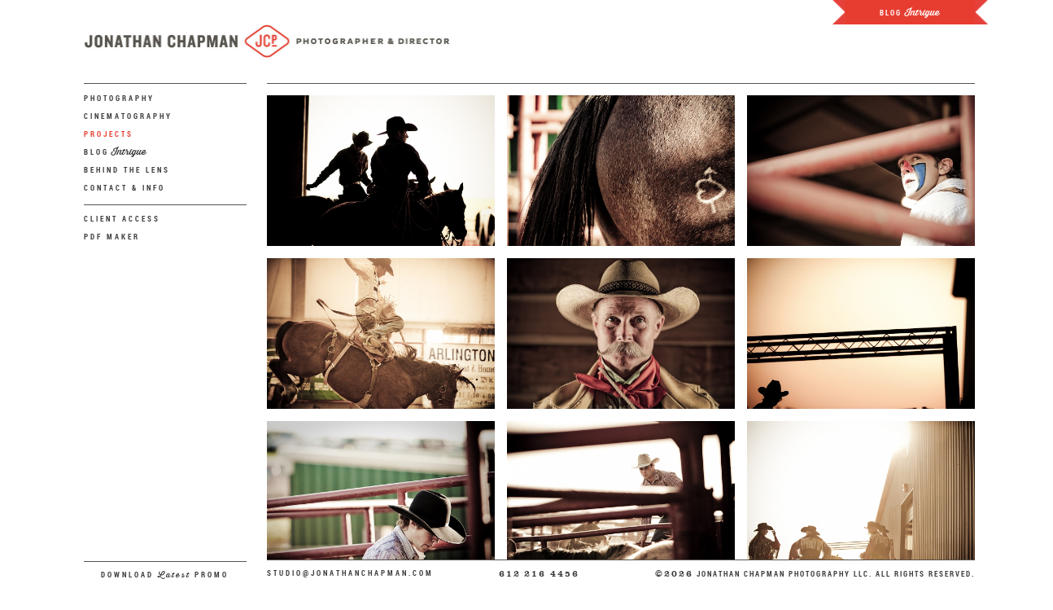

--- FILE ---
content_type: text/html; charset=UTF-8
request_url: https://jonathanchapman.com/projects/physicians-mutual/
body_size: 8186
content:
<!DOCTYPE html>

<!--[if lt IE 7 ]> <html lang="en" class="no-js ie6 desktop"> <![endif]-->
<!--[if IE 7 ]>    <html lang="en" class="no-js ie7 desktop"> <![endif]-->
<!--[if IE 8 ]>    <html lang="en" class="no-js ie8 desktop"> <![endif]-->
<!--[if IE 9 ]>    <html lang="en" class="no-js ie9 desktop"> <![endif]-->
<!--[if (gt IE 9)|!(IE)]><!--> <html lang="en" class="no-js desktop"> <!--<![endif]-->

<head>
    <meta charset="utf-8">
    <title>JCP | Physician&#8217;s Mutual</title>
    <meta name="viewport" content="width=device-width, initial-scale=1.0">
    <meta name='keywords' content='commercial photographer, Minneapolis photographer, Minneapolis director' />
<meta name='description' content='Commercial Advertising Photographer &amp; Director - Jonathan Chapman specializes in people, lifestyle, portrait, location, and animal based visuals.' />
<link rel='canonical' href='https://jonathanchapman.com/projects/physicians-mutual' />
    <meta name="author" content="The folks at clearmpls.com">
    <!-- digital ocean -->
    

  <link rel="apple-touch-icon" sizes="57x57" href="/assets/img/favicons/apple-icon-57x57.png">
  <link rel="apple-touch-icon" sizes="60x60" href="/assets/img/favicons/apple-icon-60x60.png">
  <link rel="apple-touch-icon" sizes="72x72" href="/assets/img/favicons/apple-icon-72x72.png">
  <link rel="apple-touch-icon" sizes="76x76" href="/assets/img/favicons/apple-icon-76x76.png">
  <link rel="apple-touch-icon" sizes="114x114" href="/assets/img/favicons/apple-icon-114x114.png">
  <link rel="apple-touch-icon" sizes="120x120" href="/assets/img/favicons/apple-icon-120x120.png">
  <link rel="apple-touch-icon" sizes="144x144" href="/assets/img/favicons/apple-icon-144x144.png">
  <link rel="apple-touch-icon" sizes="152x152" href="/assets/img/favicons/apple-icon-152x152.png">
  <link rel="apple-touch-icon" sizes="180x180" href="/assets/img/favicons/apple-icon-180x180.png">
  <link rel="icon" type="image/png" sizes="192x192"  href="/assets/img/favicons/android-icon-192x192.png">
  <link rel="icon" type="image/png" sizes="32x32" href="/assets/img/favicons/favicon-32x32.png">
  <link rel="icon" type="image/png" sizes="96x96" href="/assets/img/favicons/favicon-96x96.png">
  <link rel="icon" type="image/png" sizes="16x16" href="/assets/img/favicons/favicon-16x16.png">
  <link rel="manifest" href="/assets/img/favicons/manifest.json">
  <meta name="msapplication-TileColor" content="#ffffff">
  <meta name="msapplication-TileImage" content="/assets/img/favicons/ms-icon-144x144.png">
  <meta name="theme-color" content="#ffffff">

    
	<meta name="viewport" id="viewport" content="width=device-width, initial-scale=0.91" />
	
	
	<script type="text/javascript">document.documentElement.className="js desktop"</script>
  <link href="https://fonts.googleapis.com/css?family=Rasa:700|Sofia" rel="stylesheet">
	<link rel="icon" type="image/png" href="/assets/img/jcp-57x57.png">
	
	<link href="/assets/css/reset.css" rel="stylesheet">
	<link href="/assets/css/styles.css?v=7" rel="stylesheet">
	<link href="/assets/css/touch.css" rel="stylesheet">
  <link href="/assets/css/feb1-2018.css" rel="stylesheet">
	
	<link href="/assets/fonts/webfontkit-20130402-171556/stylesheet.css" rel="stylesheet">
	<link rel="alternate" type="application/rss+xml" title="RSS" href="https://jonathanchapman.com/rss" />

	<!--[if lt IE 9]>
	<script src="https://css3-mediaqueries-js.googlecode.com/svn/trunk/css3-mediaqueries.js"></script>
	<script src="http://html5shim.googlecode.com/svn/trunk/html5.js"></script>
	<link href="/assets/css/ie.css" rel="stylesheet">
	<![endif]-->
	<script type="text/javascript">var _sf_startpt=(new Date()).getTime()</script>
  <!-- Facebook Pixel Code -->
  <script>
  !function(f,b,e,v,n,t,s)
  {if(f.fbq)return;n=f.fbq=function(){n.callMethod?
  n.callMethod.apply(n,arguments):n.queue.push(arguments)};
  if(!f._fbq)f._fbq=n;n.push=n;n.loaded=!0;n.version='2.0';
  n.queue=[];t=b.createElement(e);t.async=!0;
  t.src=v;s=b.getElementsByTagName(e)[0];
  s.parentNode.insertBefore(t,s)}(window,document,'script',
  'https://connect.facebook.net/en_US/fbevents.js');
   fbq('init', '376680726109126'); 
  fbq('track', 'PageView');
  </script>
  <noscript>
   <img height="1" width="1" 
  src="https://www.facebook.com/tr?id=376680726109126&ev=PageView
  &noscript=1"/>
  </noscript>
  <!-- End Facebook Pixel Code -->
  <script id="mcjs">!function(c,h,i,m,p){m=c.createElement(h),p=c.getElementsByTagName(h)[0],m.async=1,m.src=i,p.parentNode.insertBefore(m,p)}(document,"script","https://chimpstatic.com/mcjs-connected/js/users/6697061ada432eadb0a1de2a5/bd2214c825944e1bc4251dbfe.js");</script>
</head>
<body class="">


	<div id="full-screen-video" class="">
		<div class="gallery-nav" style="display: block;">
      <a href="" class="close project"><span class="close_txt">Close</span> <span class="red">X</span></a>
    </div>
    <div class="video-container">
    	<img id="logo" src="/assets/img/badge-2017@2x.png" alt="Logo" width="100" height="100">
    	<iframe src="" width="950" height="537" frameborder="0" id="motionView" webkitallowfullscreen mozallowfullscreen allowfullscreen></iframe>
    </div>
	</div>


  
	<div id="full-screen-gallery" class="">
		
		<div class="gallery-nav" style="display: block;">
      <span id="gallery-nav-outer">
        <span id="image-number">Image <span class="numbers">1</span> of <span class="numbers">9</span></span>
      </span>
      <a href="" class="pdf-add"><span class="addtext">Add To PDF</span><span class="removetext">Remove from PDF</span><span class="pdf"></span></a>
      <a href="" class="close project"><span class="close_txt">Close</span> <span class="red">X</span></a>
    </div>

    <div class="client-access-tab">
    	<div class="project-caption">
        <h4 class="spaced">Johnson Health Tech. — Horizon Fitness - Location Scout</h4>
        <p>File No: <span id="client-file-number">horizon_deephaven_0003</span></p>
      </div>
    </div>

		
		<div class="slides-navigation">
			<a href="" class="prev">Previous</a>
			<a href="" class="next">Next</a>
		</div>	


		<div class="slides-container">
		</div>
		
	</div>
    



	<div id="wrapper" class="">
		
		
		
		<div id="container">
			<div id="nav" class="">
				
				<div class="bevel-bottoms header">
					<a href="https://jonathanchapman.com/">
            
            <img src="/assets/img/jcp-wide-logo.jpg" alt="Jonathan Chapman" width="450">
          </a>
            <a href="#" class="menu-button" id="menuButton">
              <span class="burger-icon"></span>
            </a>
				</div>
				<div class="nav-links bevel-alls">
					<ul class="main-nav">
						<li class="">
              <a href="/photography">Photography</a>
              
              
              
              
            </li>
						<li class=""><a href="/cinematography">Cinematography</a></li>
						<li class="active"><a href="/projects">Projects</a></li>
						<li class=""><a href="/blog">Blog<span class="fancy"> Intrigue</span></a></li>
						<li class=""><a href="/behind-the-lens">Behind The Lens</a></li>
						<li class=""><a href="/contact-info">Contact &amp; Info</a></li>
						<li class="login ">
							<a id="client-access" href="">Client Access</a> 
							<div id="client-access">
								<form id="client-login-form" action="" method="post">
									<input type="text" id="username" name="username" placeholder="username">
									<input type="text" id="password" name="password" placeholder="password">
									<input type="submit" value="login">
								</form>
							</div>	
						</li>
						<li class=""><a href="https://jonathanchapman.com/pdf-maker">PDF Maker <span id="pdf-count" class="red"><span class="edit">edit</span></span></a></li>
					</ul>
				</div>
				<div class="blog">
					<a href="https://jonathanchapman.com/blog"><h5 class="spaced">Blog <span class="script">Intrigue</span></h5></a>
				</div>
				<div class="footer bevel-tops">
					<a href="https://jonathanchapman.com/uploads/general/JCP_Promo_2019.pdf"><h4 class="spaced">Download <span class="script">Latest</span> Promo</h4></a>
				</div>
			</div>

			

      <div id="content" class="projects">
        		<div class="content-header">
			<a class="blog-link bevel-bottom inner-arrow" href="https://jonathanchapman.com/blog"><h5 class="spaced">Blog <span class="script">Intrigue</span></h5></a>
		</div>


        
        <div class="image-feature show">
          <div class="gallery-nav">
            <span id="gallery-nav-outer">
              <span id="image-number"></span>
              <a href="" class="prev">Previous</a>
              <a href="" class="next">Next</a>
            </span>
            <a href="" class="close project"><span class="back">Back To Grid</span><span class="close_txt">Close</span> <span class="red">X</span></a>
          </div>
          <div class="gallery-feature projects thumbs">

            



            <ul class="gallery project">
              
                    <li class="top left" data-large-image-path="https://jonathanchapman.com/uploads/projects/rodeo_001.jpg" data-large-image-id="339">
                      <div class="hover"></div>
                      <a href="#photo-1"><img src="/cache/uploads/projects/rodeo_001_500_363shar-40-.5-3_c1_.jpg" alt=""></a>
                    </li>
                  
                    <li class="top " data-large-image-path="https://jonathanchapman.com/uploads/projects/rodeo_002.jpg" data-large-image-id="341">
                      <div class="hover"></div>
                      <a href="#photo-2"><img src="/cache/uploads/projects/rodeo_002_500_363shar-40-.5-3_c1_.jpg" alt=""></a>
                    </li>
                  
                    <li class="top " data-large-image-path="https://jonathanchapman.com/uploads/projects/rodeo_003.jpg" data-large-image-id="338">
                      <div class="hover"></div>
                      <a href="#photo-3"><img src="/cache/uploads/projects/rodeo_003_500_363shar-40-.5-3_c1_.jpg" alt=""></a>
                    </li>
                  
                    <li class=" left" data-large-image-path="https://jonathanchapman.com/uploads/projects/rodeo_004.jpg" data-large-image-id="342">
                      <div class="hover"></div>
                      <a href="#photo-4"><img src="/cache/uploads/projects/rodeo_004_500_363shar-40-.5-3_c1_.jpg" alt=""></a>
                    </li>
                  
                    <li class=" " data-large-image-path="https://jonathanchapman.com/uploads/projects/rodeo_005.jpg" data-large-image-id="343">
                      <div class="hover"></div>
                      <a href="#photo-5"><img src="/cache/uploads/projects/rodeo_005_500_363shar-40-.5-3_c1_.jpg" alt=""></a>
                    </li>
                  
                    <li class=" " data-large-image-path="https://jonathanchapman.com/uploads/projects/rodeo_006.jpg" data-large-image-id="344">
                      <div class="hover"></div>
                      <a href="#photo-6"><img src="/cache/uploads/projects/rodeo_006_500_363shar-40-.5-3_c1_.jpg" alt=""></a>
                    </li>
                  
                    <li class=" left" data-large-image-path="https://jonathanchapman.com/uploads/projects/rodeo_007.jpg" data-large-image-id="345">
                      <div class="hover"></div>
                      <a href="#photo-7"><img src="/cache/uploads/projects/rodeo_007_500_363shar-40-.5-3_c1_.jpg" alt=""></a>
                    </li>
                  
                    <li class=" " data-large-image-path="https://jonathanchapman.com/uploads/projects/rodeo_008.jpg" data-large-image-id="346">
                      <div class="hover"></div>
                      <a href="#photo-8"><img src="/cache/uploads/projects/rodeo_008_500_363shar-40-.5-3_c1_.jpg" alt=""></a>
                    </li>
                  
                    <li class=" " data-large-image-path="https://jonathanchapman.com/uploads/projects/rodeo_009.jpg" data-large-image-id="347">
                      <div class="hover"></div>
                      <a href="#photo-9"><img src="/cache/uploads/projects/rodeo_009_500_363shar-40-.5-3_c1_.jpg" alt=""></a>
                    </li>
                  
            </ul>
            
            <div class="video-feature">
              <iframe src="" width="870" height="490" frameborder="0" id="motionView"></iframe>
            </div>

            <div class="slide-collection">
              
            
                
                  <div class="slide"><img src="/cache/uploads/projects/rodeo_001_870_580shar-40-.5-3.jpg" alt="" width="870" height="580" data-image-id="339"></div>
                
              
              
            
                
                  <div class="slide"><img src="/cache/uploads/projects/rodeo_002_870_580shar-40-.5-3.jpg" alt="" width="870" height="580" data-image-id="341"></div>
                
              
              
            
                
                  <div class="slide"><img src="/cache/uploads/projects/rodeo_003_870_580shar-40-.5-3.jpg" alt="" width="870" height="580" data-image-id="338"></div>
                
              
              
            
                
                  <div class="slide"><img src="/cache/uploads/projects/rodeo_004_870_580shar-40-.5-3.jpg" alt="" width="870" height="580" data-image-id="342"></div>
                
              
              
            
                
                  <div class="slide"><img src="/cache/uploads/projects/rodeo_005_870_580shar-40-.5-3.jpg" alt="" width="870" height="580" data-image-id="343"></div>
                
              
              
            
                
                  <div class="slide"><img src="/cache/uploads/projects/rodeo_006_870_580shar-40-.5-3.jpg" alt="" width="870" height="580" data-image-id="344"></div>
                
              
              
            
                
                  <div class="slide"><img src="/cache/uploads/projects/rodeo_007_870_580shar-40-.5-3.jpg" alt="" width="870" height="580" data-image-id="345"></div>
                
              
              
            
                
                  <div class="slide"><img src="/cache/uploads/projects/rodeo_008_870_580shar-40-.5-3.jpg" alt="" width="870" height="580" data-image-id="346"></div>
                
              
              
            
                
                  <div class="slide"><img src="/cache/uploads/projects/rodeo_009_870_580shar-40-.5-3.jpg" alt="" width="870" height="580" data-image-id="347"></div>
                
              
              
            </div>



            <div class="feature-caption">
              <h4>Physician&#8217;s Mutual</h4>
              
              <span class="caption">"Insurance For All of Us"</span>
              
            </div>
                
            

            
          </div>
        </div>
        <div class="clearfix"></div>

        <ul class="gallery captioned projects">
        
        
          


<li class="one">
    <a href="https://jonathanchapman.com/projects/burns-wilcox" id="imageid_9639">
      <div class="hover"></div>
      
      
      
        <img src="/cache/uploads/projects/jcp_redwings_006_500_363_c1_.JPG">
      

      
      
      <div class="project-link">
          <h4 data-vimeo-id="320522207">Motion</h4>
      </div>
      
      <h4>
        <span class="project-count">98.</span>Burns &amp; Wilcox
      </h4>
    </a>
  </li><li class="two">
    <a href="https://jonathanchapman.com/projects/lure-of-the-north" id="imageid_9602">
      <div class="hover"></div>
      
      
      
        <img src="/cache/uploads/projects/jcp_lure_of_the_north_08_500_363_c1_.jpg">
      

      
      
      <div class="project-link">
          <h4 data-vimeo-id="314892922">Motion</h4>
      </div>
      
      <h4>
        <span class="project-count">97.</span>Lure of the North
      </h4>
    </a>
  </li><li class="three">
    <a href="https://jonathanchapman.com/projects/best-buy" id="imageid_9661">
      <div class="hover"></div>
      
      
      
        <img src="/cache/uploads/projects/JCP_Best_Buy_005_500_363_c1_.JPG">
      

      
      
      <h4>
        <span class="project-count">96.</span>Best Buy
      </h4>
    </a>
  </li><li class="one">
    <a href="https://jonathanchapman.com/projects/under-armour" id="imageid_9329">
      <div class="hover"></div>
      
      
      
        <img src="/cache/uploads/projects/under_armour_runner_0001_500_363_c1_.jpg">
      

      
      
      <div class="project-link">
          <h4 data-vimeo-id="321997983">Motion</h4>
      </div>
      
      <h4>
        <span class="project-count">95.</span>Under Armour
      </h4>
    </a>
  </li><li class="two">
    <a href="https://jonathanchapman.com/projects/ramada-worldwide" id="imageid_9615">
      <div class="hover"></div>
      
      
      
        <img src="/cache/uploads/projects/JCP_Ramada_Worldwide_007_500_363_c1_.JPG">
      

      
      
      <div class="project-link">
          <h4 data-vimeo-id="310392020">Motion</h4>
      </div>
      
      <h4>
        <span class="project-count">94.</span>Ramada Worldwide
      </h4>
    </a>
  </li><li class="three">
    <a href="https://jonathanchapman.com/projects/ramada-worldwide-say-hello-to-red-2" id="imageid_9616">
      <div class="hover"></div>
      
      
      
        <img src="/cache/uploads/projects/JCP_Ramada_Worldwide_011_500_363_c1_.JPG">
      

      
      
      <div class="project-link">
          <h4 data-vimeo-id="310395117">Motion</h4>
      </div>
      
      <h4>
        <span class="project-count">93.</span>Ramada Worldwide
      </h4>
    </a>
  </li><li class="one">
    <a href="https://jonathanchapman.com/projects/lowes_pro_services_store" id="imageid_9667">
      <div class="hover"></div>
      
      
      
        <img src="/cache/uploads/projects/jcp_lowes_pro_services_store_001_500_363_c1_.JPG">
      

      
      
      <h4>
        <span class="project-count">92.</span>Lowe&#8217;s
      </h4>
    </a>
  </li><li class="two">
    <a href="https://jonathanchapman.com/projects/lowes_pro_services_job" id="imageid_9682">
      <div class="hover"></div>
      
      
      
        <img src="/cache/uploads/projects/jcp_lowes_pro_services_job_008_500_363_c1_.JPG">
      

      
      
      <h4>
        <span class="project-count">91.</span>Lowe&#8217;s
      </h4>
    </a>
  </li><li class="three">
    <a href="https://jonathanchapman.com/projects/mcdonalds-under-the-golden-arches" id="imageid_9572">
      <div class="hover"></div>
      
      
      
        <img src="/cache/uploads/projects/001_500_363_c1_.JPG">
      

      
      
      <h4>
        <span class="project-count">90.</span>McDonald&#8217;s : Southwest
      </h4>
    </a>
  </li><li class="one">
    <a href="https://jonathanchapman.com/projects/csg-international-1" id="imageid_9535">
      <div class="hover"></div>
      
      
      
        <img src="/cache/uploads/projects/csg_0004_500_363_c1_.jpg">
      

      
      
      <div class="project-link">
          <h4 data-vimeo-id="277359857">Motion</h4>
      </div>
      
      <h4>
        <span class="project-count">89.</span>CSG International
      </h4>
    </a>
  </li><li class="two">
    <a href="https://jonathanchapman.com/projects/csg-international-2" id="imageid_9549">
      <div class="hover"></div>
      
      
      
        <img src="/cache/uploads/projects/csg_0010_500_363_c1_.jpg">
      

      
      
      <div class="project-link">
          <h4 data-vimeo-id="277359857">Motion</h4>
      </div>
      
      <h4>
        <span class="project-count">88.</span>CSG International
      </h4>
    </a>
  </li><li class="three">
    <a href="https://jonathanchapman.com/projects/melanie-lopez" id="imageid_9431">
      <div class="hover"></div>
      
      
      
        <img src="/cache/uploads/projects/melanie_lopez_0005a_500_363_c1_c_c.jpg">
      

      
      
      <div class="project-link">
          <h4 data-vimeo-id="257131440">Motion</h4>
      </div>
      
      <h4>
        <span class="project-count">87.</span>#SeeHer
      </h4>
    </a>
  </li><li class="one">
    <a href="https://jonathanchapman.com/projects/matrix-fitness-rotterdam" id="imageid_9440">
      <div class="hover"></div>
      
      
      
        <img src="/cache/uploads/projects/jcp_matrix_amsterdam_day_02_stills_2039_500_363_c1_.jpg">
      

      
      
      <div class="project-link">
          <h4 data-vimeo-id="253684122">Motion</h4>
      </div>
      
      <h4>
        <span class="project-count">86.</span>Matrix Fitness
      </h4>
    </a>
  </li><li class="two">
    <a href="https://jonathanchapman.com/projects/red-gold-family-grown" id="imageid_9468">
      <div class="hover"></div>
      
      
      
        <img src="/cache/uploads/projects/jcp_redgold_family_grown_0006a-2_500_363_c1_.jpg">
      

      
      
      <div class="project-link">
          <h4 data-vimeo-id="268448842">Motion</h4>
      </div>
      
      <h4>
        <span class="project-count">85.</span>Red Gold
      </h4>
    </a>
  </li><li class="three">
    <a href="https://jonathanchapman.com/projects/trek-bicycles" id="imageid_9519">
      <div class="hover"></div>
      
      
      
        <img src="/cache/uploads/projects/jcp_trek2_500_363_c1_.jpg">
      

      
      
      <div class="project-link">
          <h4 data-vimeo-id="272432991">Motion</h4>
      </div>
      
      <h4>
        <span class="project-count">84.</span>Trek Bicycles
      </h4>
    </a>
  </li><li class="one">
    <a href="https://jonathanchapman.com/projects/lands-end-workwear" id="imageid_9217">
      <div class="hover"></div>
      
      
      
        <img src="/cache/uploads/projects/jcp_le_v2_01_500_363_c1_.JPG">
      

      
      
      <div class="project-link">
          <h4 data-vimeo-id="240549380">Motion</h4>
      </div>
      
      <h4>
        <span class="project-count">83.</span>Lands&#8217; End Workwear
      </h4>
    </a>
  </li><li class="two">
    <a href="https://jonathanchapman.com/projects/atten-hut" id="imageid_9441">
      <div class="hover"></div>
      
      
      
        <img src="/cache/uploads/projects/jcp_mn_monthly_band_2178_500_363_c1_.jpg">
      

      
      
      <h4>
        <span class="project-count">82.</span>Atten-Hut!
      </h4>
    </a>
  </li><li class="three">
    <a href="https://jonathanchapman.com/projects/shining-a-light-on-the-lone-star-bbq" id="imageid_9314">
      <div class="hover"></div>
      
      
      
        <img src="/cache/uploads/projects/snows_bbq_0005_500_363_c1_.JPG">
      

      
      
      <div class="project-link">
          <h4 data-vimeo-id="226181556">Motion</h4>
      </div>
      
      <h4>
        <span class="project-count">81.</span>Shining A Light + BBQ
      </h4>
    </a>
  </li><li class="one">
    <a href="https://jonathanchapman.com/projects/shining-a-light-on-the-lone-star-farrier" id="imageid_9287">
      <div class="hover"></div>
      
      
      
        <img src="/cache/uploads/projects/farrier_0003_500_363_c1_.JPG">
      

      
      
      <div class="project-link">
          <h4 data-vimeo-id="228098598">Motion</h4>
      </div>
      
      <h4>
        <span class="project-count">80.</span>Shining A Light + Farrier
      </h4>
    </a>
  </li><li class="two">
    <a href="https://jonathanchapman.com/projects/shining-a-light-on-the-lone-star" id="imageid_9277">
      <div class="hover"></div>
      
      
      
        <img src="/cache/uploads/projects/moto_0005_500_363_c1_.JPG">
      

      
      
      <div class="project-link">
          <h4 data-vimeo-id="231110282">Motion</h4>
      </div>
      
      <h4>
        <span class="project-count">79.</span>Shining A Light + Moto
      </h4>
    </a>
  </li><li class="three">
    <a href="https://jonathanchapman.com/projects/piper-jaffray" id="imageid_9347">
      <div class="hover"></div>
      
      
      
        <img src="/cache/uploads/projects/piper_jaffray_0009_500_363_c1_.JPG">
      

      
      
      <div class="project-link">
          <h4 data-vimeo-id="220016878">Motion</h4>
      </div>
      
      <h4>
        <span class="project-count">78.</span>Piper Jaffray
      </h4>
    </a>
  </li><li class="one">
    <a href="https://jonathanchapman.com/projects/parc-boutique" id="imageid_8486">
      <div class="hover"></div>
      
      
      
        <img src="/cache/uploads/projects/jcp_parc_botique_0006_500_363_c1_.JPG">
      

      
      
      <h4>
        <span class="project-count">77.</span>Parc Boutique
      </h4>
    </a>
  </li><li class="two">
    <a href="https://jonathanchapman.com/projects/heimies-haberdashery" id="imageid_8771">
      <div class="hover"></div>
      
      
      
        <img src="/cache/uploads/projects/jcp_mspmag_1857_500_363_c1_c_c.jpg">
      

      
      
      <h4>
        <span class="project-count">76.</span>Heimie&#8217;s Haberdashery
      </h4>
    </a>
  </li><li class="three">
    <a href="https://jonathanchapman.com/projects/forage" id="imageid_9326">
      <div class="hover"></div>
      
      
      
        <img src="/cache/uploads/projects/forage_0006_500_363_c1_c_c.jpg">
      

      
      
      <h4>
        <span class="project-count">75.</span>Forage
      </h4>
    </a>
  </li><li class="one">
    <a href="https://jonathanchapman.com/projects/lowes-buyers-remorse" id="imageid_9394">
      <div class="hover"></div>
      
      
      
        <img src="/cache/uploads/projects/lowes_philly_0005_500_363_c1_.JPG">
      

      
      
      <div class="project-link">
          <h4 data-vimeo-id="203909203">Motion</h4>
      </div>
      
      <h4>
        <span class="project-count">74.</span>Lowe&#8217;s
      </h4>
    </a>
  </li><li class="two">
    <a href="https://jonathanchapman.com/projects/the-extra-mile-the-extra-yard" id="imageid_9298">
      <div class="hover"></div>
      
      
      
        <img src="/cache/uploads/projects/jcp_football-01b_500_363_c1_.jpg">
      

      
      
      <div class="project-link">
          <h4 data-vimeo-id="250625957">Motion</h4>
      </div>
      
      <h4>
        <span class="project-count">73.</span>The Extra Mile&#8230;
      </h4>
    </a>
  </li><li class="three">
    <a href="https://jonathanchapman.com/projects/handsome-cycles" id="imageid_8499">
      <div class="hover"></div>
      
      
      
        <img src="/cache/uploads/projects/jcp_handsome_0005_500_363_c1_.jpg">
      

      
      
      <div class="project-link">
          <h4 data-vimeo-id="131203082">Motion</h4>
      </div>
      
      <h4>
        <span class="project-count">72.</span>Handsome Cycles
      </h4>
    </a>
  </li><li class="one">
    <a href="https://jonathanchapman.com/projects/starkey-hearing_v2" id="imageid_8481">
      <div class="hover"></div>
      
      
      
        <img src="/cache/uploads/projects/starkey_boston_v2_005_500_363_c1_.JPG">
      

      
      
      <div class="project-link">
          <h4 data-vimeo-id="165483686">Motion</h4>
      </div>
      
      <h4>
        <span class="project-count">71.</span>Starkey Hearing
      </h4>
    </a>
  </li><li class="two">
    <a href="https://jonathanchapman.com/projects/starkey-hearing" id="imageid_8467">
      <div class="hover"></div>
      
      
      
        <img src="/cache/uploads/projects/starkey_boston_001_500_363_c1_.JPG">
      

      
      
      <div class="project-link">
          <h4 data-vimeo-id="165483686">Motion</h4>
      </div>
      
      <h4>
        <span class="project-count">70.</span>Starkey Hearing
      </h4>
    </a>
  </li><li class="three">
    <a href="https://jonathanchapman.com/projects/johnson-health-tech" id="imageid_9361">
      <div class="hover"></div>
      
      
      
        <img src="/cache/uploads/projects/jht_design_0001a_500_363_c1_.jpg">
      

      
      
      <div class="project-link">
          <h4 data-vimeo-id="234883250">Motion</h4>
      </div>
      
      <h4>
        <span class="project-count">69.</span>Johnson Health Tech.
      </h4>
    </a>
  </li><li class="one">
    <a href="https://jonathanchapman.com/projects/matrix-fitness-amsterdam" id="imageid_8719">
      <div class="hover"></div>
      
      
      
        <img src="/cache/uploads/projects/jcp_matrix_amsterdam_007_500_363_c1_.JPG">
      

      
      
      <div class="project-link">
          <h4 data-vimeo-id="180040953">Motion</h4>
      </div>
      
      <h4>
        <span class="project-count">68.</span>Matrix Fitness
      </h4>
    </a>
  </li><li class="two">
    <a href="https://jonathanchapman.com/projects/mcdonalds-europe" id="imageid_5721">
      <div class="hover"></div>
      
      
      
        <img src="/cache/uploads/projects/mcdonalds_europe_0006_500_363_c1_.JPG">
      

      
      
      <div class="project-link">
          <h4 data-vimeo-id="121257909">Motion</h4>
      </div>
      
      <h4>
        <span class="project-count">67.</span>McDonald&#8217;s : Europe
      </h4>
    </a>
  </li><li class="three">
    <a href="https://jonathanchapman.com/projects/horizon-fitness-germany" id="imageid_8511">
      <div class="hover"></div>
      
      
      
        <img src="/cache/uploads/projects/jcp_horizon_germany_0009_500_363_c1_.JPG">
      

      
      
      <h4>
        <span class="project-count">66.</span>Horizon Fitness
      </h4>
    </a>
  </li><li class="one">
    <a href="https://jonathanchapman.com/projects/rediscover-north-america" id="imageid_8656">
      <div class="hover"></div>
      
      
      
        <img src="/cache/uploads/projects/jcp_rediscover_na_0003_500_363_c1_.jpg">
      

      
      
      <div class="project-link">
          <h4 data-vimeo-id="130634129">Motion</h4>
      </div>
      
      <h4>
        <span class="project-count">65.</span>Rediscover North America
      </h4>
    </a>
  </li><li class="two">
    <a href="https://jonathanchapman.com/projects/sideshow-sign" id="imageid_8058">
      <div class="hover"></div>
      
      
      
        <img src="/cache/uploads/projects/sideshow_001_500_363_c1_.jpg">
      

      
      
      <div class="project-link">
          <h4 data-vimeo-id="135346855">Motion</h4>
      </div>
      
      <h4>
        <span class="project-count">64.</span>Sideshow Sign
      </h4>
    </a>
  </li><li class="three">
    <a href="https://jonathanchapman.com/projects/syngenta_golden_harvest" id="imageid_8721">
      <div class="hover"></div>
      
      
      
        <img src="/cache/uploads/projects/jcp_mw_syngenta_009_500_363_c1_.jpg">
      

      
      
      <div class="project-link">
          <h4 data-vimeo-id="172916858">Motion</h4>
      </div>
      
      <h4>
        <span class="project-count">63.</span>Syngenta
      </h4>
    </a>
  </li><li class="one">
    <a href="https://jonathanchapman.com/projects/schwinn-bicycles" id="imageid_8066">
      <div class="hover"></div>
      
      
      
        <img src="/cache/uploads/projects/schwinn_austin_001_500_363_c1_.jpg">
      

      
      
      <div class="project-link">
          <h4 data-vimeo-id="121258770">Motion</h4>
      </div>
      
      <h4>
        <span class="project-count">62.</span>Schwinn Bicycles
      </h4>
    </a>
  </li><li class="two">
    <a href="https://jonathanchapman.com/projects/the-waters" id="imageid_8609">
      <div class="hover"></div>
      
      
      
        <img src="/cache/uploads/projects/the_waters_002_500_363_c1_.JPG">
      

      
      
      <h4>
        <span class="project-count">61.</span>The Waters
      </h4>
    </a>
  </li><li class="three">
    <a href="https://jonathanchapman.com/projects/aqua" id="imageid_8175">
      <div class="hover"></div>
      
      
      
        <img src="/cache/uploads/projects/aqua_008_500_363_c1_.jpg">
      

      
      
      <div class="project-link">
          <h4 data-vimeo-id="121268066">Motion</h4>
      </div>
      
      <h4>
        <span class="project-count">60.</span>Aqua
      </h4>
    </a>
  </li><li class="one">
    <a href="https://jonathanchapman.com/projects/razr" id="imageid_8555">
      <div class="hover"></div>
      
      
      
        <img src="/cache/uploads/projects/jcp_razr_0009_500_363_c1_.JPG">
      

      
      
      <h4>
        <span class="project-count">59.</span>Razr
      </h4>
    </a>
  </li><li class="two">
    <a href="https://jonathanchapman.com/projects/optum" id="imageid_8557">
      <div class="hover"></div>
      
      
      
        <img src="/cache/uploads/projects/optum_002_500_363_c1_.jpg">
      

      
      
      <div class="project-link">
          <h4 data-vimeo-id="169707503">Motion</h4>
      </div>
      
      <h4>
        <span class="project-count">58.</span>Optum
      </h4>
    </a>
  </li><li class="three">
    <a href="https://jonathanchapman.com/projects/mcdonalds-uk" id="imageid_8096">
      <div class="hover"></div>
      
      
      
        <img src="/cache/uploads/projects/mcds_uk_005_500_363_c1_.jpg">
      

      
      
      <div class="project-link">
          <h4 data-vimeo-id="121257909">Motion</h4>
      </div>
      
      <h4>
        <span class="project-count">57.</span>McDonald&#8217;s : UK
      </h4>
    </a>
  </li><li class="one">
    <a href="https://jonathanchapman.com/projects/starkey-hearing_los_angeles" id="imageid_8737">
      <div class="hover"></div>
      
      
      
        <img src="/cache/uploads/projects/starkey_la_005_500_363_c1_.JPG">
      

      
      
      <div class="project-link">
          <h4 data-vimeo-id="146150848">Motion</h4>
      </div>
      
      <h4>
        <span class="project-count">56.</span>Starkey Hearing
      </h4>
    </a>
  </li><li class="two">
    <a href="https://jonathanchapman.com/projects/panasonic" id="imageid_8575">
      <div class="hover"></div>
      
      
      
        <img src="/cache/uploads/projects/jcp_panasonic_0007_500_363_c1_.JPG">
      

      
      
      <h4>
        <span class="project-count">55.</span>Panasonic
      </h4>
    </a>
  </li><li class="three">
    <a href="https://jonathanchapman.com/projects/adidas" id="imageid_5644">
      <div class="hover"></div>
      
      
      
        <img src="/cache/uploads/projects/adidas_0001_500_363_c1_r_c.JPG">
      

      
      
      <div class="project-link">
          <h4 data-vimeo-id="85449860">Motion</h4>
      </div>
      
      <h4>
        <span class="project-count">54.</span>Adidas
      </h4>
    </a>
  </li><li class="one">
    <a href="https://jonathanchapman.com/projects/childrens-hospital" id="imageid_8168">
      <div class="hover"></div>
      
      
      
        <img src="/cache/uploads/projects/childrens_005_500_363_c1_.jpg">
      

      
      
      <div class="project-link">
          <h4 data-vimeo-id="137184559">Motion</h4>
      </div>
      
      <h4>
        <span class="project-count">53.</span>Children&#8217;s Hospital
      </h4>
    </a>
  </li><li class="two">
    <a href="https://jonathanchapman.com/projects/red-gold-howell" id="imageid_8064">
      <div class="hover"></div>
      
      
      
        <img src="/cache/uploads/projects/redgold_howell_009_500_363_c1_.jpg">
      

      
      
      <div class="project-link">
          <h4 data-vimeo-id="121257910">Motion</h4>
      </div>
      
      <h4>
        <span class="project-count">52.</span>Red Gold
      </h4>
    </a>
  </li><li class="three">
    <a href="https://jonathanchapman.com/projects/red-gold" id="imageid_8252">
      <div class="hover"></div>
      
      
      
        <img src="/cache/uploads/projects/redgold_009-2_500_363_c1_.jpg">
      

      
      
      <div class="project-link">
          <h4 data-vimeo-id="121257910">Motion</h4>
      </div>
      
      <h4>
        <span class="project-count">51.</span>Red Gold
      </h4>
    </a>
  </li><li class="one">
    <a href="https://jonathanchapman.com/projects/fedex" id="imageid_8137">
      <div class="hover"></div>
      
      
      
        <img src="/cache/uploads/projects/fedex_009_500_363_c1_.jpg">
      

      
      
      <h4>
        <span class="project-count">50.</span>FedEx
      </h4>
    </a>
  </li><li class="two">
    <a href="https://jonathanchapman.com/projects/matrix" id="imageid_8125">
      <div class="hover"></div>
      
      
      
        <img src="/cache/uploads/projects/matrix_004_500_363_c1_.jpg">
      

      
      
      <div class="project-link">
          <h4 data-vimeo-id="108955937">Motion</h4>
      </div>
      
      <h4>
        <span class="project-count">49.</span>Matrix
      </h4>
    </a>
  </li><li class="three">
    <a href="https://jonathanchapman.com/projects/wedge-community-co-op" id="imageid_8007">
      <div class="hover"></div>
      
      
      
        <img src="/cache/uploads/projects/wedge_005_500_363_c1_.jpg">
      

      
      
      <h4>
        <span class="project-count">48.</span>Wedge Community Co-op
      </h4>
    </a>
  </li><li class="one">
    <a href="https://jonathanchapman.com/projects/drake-university" id="imageid_8159">
      <div class="hover"></div>
      
      
      
        <img src="/cache/uploads/projects/drake_lifestyle_006_500_363_c1_.jpg">
      

      
      
      <div class="project-link">
          <h4 data-vimeo-id="121259450">Motion</h4>
      </div>
      
      <h4>
        <span class="project-count">47.</span>Drake University
      </h4>
    </a>
  </li><li class="two">
    <a href="https://jonathanchapman.com/projects/drake" id="imageid_8151">
      <div class="hover"></div>
      
      
      
        <img src="/cache/uploads/projects/drake_portraits_003_500_363_c1_.jpg">
      

      
      
      <div class="project-link">
          <h4 data-vimeo-id="125160685">Motion</h4>
      </div>
      
      <h4>
        <span class="project-count">46.</span>Drake University
      </h4>
    </a>
  </li><li class="three">
    <a href="https://jonathanchapman.com/projects/mcdonalds-midwest" id="imageid_8101">
      <div class="hover"></div>
      
      
      
        <img src="/cache/uploads/projects/mcds_midwest_009_500_363_c1_.jpg">
      

      
      
      <h4>
        <span class="project-count">45.</span>McDonald&#8217;s : Midwest
      </h4>
    </a>
  </li><li class="one">
    <a href="https://jonathanchapman.com/projects/horizon-fitness" id="imageid_8196">
      <div class="hover"></div>
      
      
      
        <img src="/cache/uploads/projects/horizon_007_500_363_c1_.jpg">
      

      
      
      <div class="project-link">
          <h4 data-vimeo-id="79907463">Motion</h4>
      </div>
      
      <h4>
        <span class="project-count">44.</span>Horizon Fitness
      </h4>
    </a>
  </li><li class="two">
    <a href="https://jonathanchapman.com/projects/syngenta" id="imageid_8037">
      <div class="hover"></div>
      
      
      
        <img src="/cache/uploads/projects/syngenta_mw_010_500_363_c1_.jpg">
      

      
      
      <h4>
        <span class="project-count">43.</span>Syngenta
      </h4>
    </a>
  </li><li class="three">
    <a href="https://jonathanchapman.com/projects/united-health-group" id="imageid_8029">
      <div class="hover"></div>
      
      
      
        <img src="/cache/uploads/projects/uhg_lifesbestwork_001_500_363_c1_.jpg">
      

      
      
      <div class="project-link">
          <h4 data-vimeo-id="120372087">Motion</h4>
      </div>
      
      <h4>
        <span class="project-count">42.</span>United Health Group
      </h4>
    </a>
  </li><li class="one">
    <a href="https://jonathanchapman.com/projects/target-tcoe" id="imageid_5744">
      <div class="hover"></div>
      
      
      
        <img src="/cache/uploads/projects/target_0002_500_363_c1_.JPG">
      

      
      
      <h4>
        <span class="project-count">41.</span>Target
      </h4>
    </a>
  </li><li class="two">
    <a href="https://jonathanchapman.com/projects/purina-the-year" id="imageid_8087">
      <div class="hover"></div>
      
      
      
        <img src="/cache/uploads/projects/purina_santa_barbara_007_500_363_c1_.jpg">
      

      
      
      <div class="project-link">
          <h4 data-vimeo-id="95988221">Motion</h4>
      </div>
      
      <h4>
        <span class="project-count">40.</span>Purina
      </h4>
    </a>
  </li><li class="three">
    <a href="https://jonathanchapman.com/projects/jeep" id="imageid_5805">
      <div class="hover"></div>
      
      
      
        <img src="/cache/uploads/projects/jeep_0005_500_363_c1_.JPG">
      

      
      
      <div class="project-link">
          <h4 data-vimeo-id="101926205">Motion</h4>
      </div>
      
      <h4>
        <span class="project-count">39.</span>Jeep
      </h4>
    </a>
  </li><li class="one">
    <a href="https://jonathanchapman.com/projects/st-jude" id="imageid_8038">
      <div class="hover"></div>
      
      
      
        <img src="/cache/uploads/projects/stjude_008_500_363_c1_.jpg">
      

      
      
      <div class="project-link">
          <h4 data-vimeo-id="118019991">Motion</h4>
      </div>
      
      <h4>
        <span class="project-count">38.</span>St. Jude Medical
      </h4>
    </a>
  </li><li class="two">
    <a href="https://jonathanchapman.com/projects/the-mayo-clinic" id="imageid_8111">
      <div class="hover"></div>
      
      
      
        <img src="/cache/uploads/projects/mayo_clinic_008_500_363_c1_.jpg">
      

      
      
      <div class="project-link">
          <h4 data-vimeo-id="121258773">Motion</h4>
      </div>
      
      <h4>
        <span class="project-count">37.</span>The Mayo Clinic
      </h4>
    </a>
  </li><li class="three">
    <a href="https://jonathanchapman.com/projects/traveller-denim" id="imageid_5765">
      <div class="hover"></div>
      
      
      
        <img src="/cache/uploads/projects/traveller_0005_500_363_c1_.JPG">
      

      
      
      <div class="project-link">
          <h4 data-vimeo-id="88776482">Motion</h4>
      </div>
      
      <h4>
        <span class="project-count">36.</span>Traveller Denim
      </h4>
    </a>
  </li><li class="one">
    <a href="https://jonathanchapman.com/projects/ucare-choices" id="imageid_5778">
      <div class="hover"></div>
      
      
      
        <img src="/cache/uploads/projects/ucare_0008_500_363_c1_.JPG">
      

      
      
      <div class="project-link">
          <h4 data-vimeo-id="77418656">Motion</h4>
      </div>
      
      <h4>
        <span class="project-count">35.</span>UCare
      </h4>
    </a>
  </li><li class="two">
    <a href="https://jonathanchapman.com/projects/land-olakes" id="imageid_5703">
      <div class="hover"></div>
      
      
      
        <img src="/cache/uploads/projects/landolakes_0006_500_363_c1_.jpg">
      

      
      
      <h4>
        <span class="project-count">34.</span>Land O&#8217;Lakes
      </h4>
    </a>
  </li><li class="three">
    <a href="https://jonathanchapman.com/projects/purina" id="imageid_5731">
      <div class="hover"></div>
      
      
      
        <img src="/cache/uploads/projects/purina_0007_500_363_c1_.JPG">
      

      
      
      <div class="project-link">
          <h4 data-vimeo-id="95988221">Motion</h4>
      </div>
      
      <h4>
        <span class="project-count">33.</span>Purina
      </h4>
    </a>
  </li><li class="one">
    <a href="https://jonathanchapman.com/projects/lanesboro" id="imageid_8267">
      <div class="hover"></div>
      
      
      
        <img src="/cache/uploads/projects/lanesboro_008_500_363_c1_.jpg">
      

      
      
      <h4>
        <span class="project-count">32.</span>Lanesboro
      </h4>
    </a>
  </li><li class="two">
    <a href="https://jonathanchapman.com/projects/hwy-1" id="imageid_5674">
      <div class="hover"></div>
      
      
      
        <img src="/cache/uploads/projects/hwy_1_0004_500_363_c1_.JPG">
      

      
      
      <h4>
        <span class="project-count">31.</span>HWY 1
      </h4>
    </a>
  </li><li class="three">
    <a href="https://jonathanchapman.com/projects/memorex" id="imageid_5684">
      <div class="hover"></div>
      
      
      
        <img src="/cache/uploads/projects/imation_memorex_0005_500_363_c1_.JPG">
      

      
      
      <h4>
        <span class="project-count">30.</span>Memorex
      </h4>
    </a>
  </li><li class="one">
    <a href="https://jonathanchapman.com/projects/austin-tx" id="imageid_5779">
      <div class="hover"></div>
      
      
      
        <img src="/cache/uploads/projects/austin_0005a_500_363_c1_c_c.jpg">
      

      
      
      <h4>
        <span class="project-count">29.</span>Austin, TX
      </h4>
    </a>
  </li><li class="two">
    <a href="https://jonathanchapman.com/projects/el-bosque" id="imageid_5669">
      <div class="hover"></div>
      
      
      
        <img src="/cache/uploads/projects/elbosque_0008_500_363_c1_.JPG">
      

      
      
      <div class="project-link">
          <h4 data-vimeo-id="91511264">Motion</h4>
      </div>
      
      <h4>
        <span class="project-count">28.</span>El Bosque
      </h4>
    </a>
  </li><li class="three">
    <a href="https://jonathanchapman.com/projects/taxidermy" id="imageid_5752">
      <div class="hover"></div>
      
      
      
        <img src="/cache/uploads/projects/taxidermy_0001_500_363_c1_.JPG">
      

      
      
      <h4>
        <span class="project-count">27.</span>Taxidermy
      </h4>
    </a>
  </li><li class="one">
    <a href="https://jonathanchapman.com/projects/samsung" id="imageid_939">
      <div class="hover"></div>
      
      
      
        <img src="/cache/uploads/projects/samsung_007_500_363_c1_.jpg">
      

      
      
      <div class="project-link">
          <h4 data-vimeo-id="67141913">Motion</h4>
      </div>
      
      <h4>
        <span class="project-count">26.</span>Samsung
      </h4>
    </a>
  </li><li class="two">
    <a href="https://jonathanchapman.com/projects/runyon-canyon" id="imageid_348">
      <div class="hover"></div>
      
      
      
        <img src="/cache/uploads/projects/runyan_canyon_001_500_363_c1_.jpg">
      

      
      
      <div class="project-link">
          <h4 data-vimeo-id="76372262">Motion</h4>
      </div>
      
      <h4>
        <span class="project-count">25.</span>MEMORY
      </h4>
    </a>
  </li><li class="three">
    <a href="https://jonathanchapman.com/projects/the-prairie-house" id="imageid_496">
      <div class="hover"></div>
      
      
      
        <img src="/cache/uploads/projects/wisconsin_cabin_005_500_363_c1_.jpg">
      

      
      
      <h4>
        <span class="project-count">24.</span>The Prairie House
      </h4>
    </a>
  </li><li class="one">
    <a href="https://jonathanchapman.com/projects/weber-shandwick" id="imageid_8019">
      <div class="hover"></div>
      
      
      
        <img src="/cache/uploads/projects/webershandwick_001_500_363_c1_.jpg">
      

      
      
      <h4>
        <span class="project-count">23.</span>Weber Shandwick
      </h4>
    </a>
  </li><li class="two">
    <a href="https://jonathanchapman.com/projects/purina-creating-richer-lives-for-pets" id="imageid_334">
      <div class="hover"></div>
      
      
      
        <img src="/cache/uploads/projects/purina_lifestyle_005_500_363_c1_.jpg">
      

      
      
      <h4>
        <span class="project-count">22.</span>Purina
      </h4>
    </a>
  </li><li class="three">
    <a href="https://jonathanchapman.com/projects/emma-berg" id="imageid_233">
      <div class="hover"></div>
      
      
      
        <img src="/cache/uploads/projects/emma_berg_003_500_363_c1_.jpg">
      

      
      
      <div class="project-link">
          <h4 data-vimeo-id="49916479">Motion</h4>
      </div>
      
      <h4>
        <span class="project-count">21.</span>Emma Berg
      </h4>
    </a>
  </li><li class="one">
    <a href="https://jonathanchapman.com/projects/marina-del-rey" id="imageid_361">
      <div class="hover"></div>
      
      
      
        <img src="/cache/uploads/projects/sailing_005_500_363_c1_.jpg">
      

      
      
      <h4>
        <span class="project-count">20.</span>Marina Del Rey
      </h4>
    </a>
  </li><li class="two">
    <a href="https://jonathanchapman.com/projects/saucony" id="imageid_373">
      <div class="hover"></div>
      
      
      
        <img src="/cache/uploads/projects/saucony_002_500_363_c1_.jpg">
      

      
      
      <h4>
        <span class="project-count">19.</span>Saucony
      </h4>
    </a>
  </li><li class="three">
    <a href="https://jonathanchapman.com/projects/genesis-delivering-the-power" id="imageid_241">
      <div class="hover"></div>
      
      
      
        <img src="/cache/uploads/projects/genesis_002_500_363_c1_.jpg">
      

      
      
      <h4>
        <span class="project-count">18.</span>Genesis10
      </h4>
    </a>
  </li><li class="one">
    <a href="https://jonathanchapman.com/projects/mcdonalds-shanghai" id="imageid_284">
      <div class="hover"></div>
      
      
      
        <img src="/cache/uploads/projects/mcds_shanghai_009_500_363_c1_.jpg">
      

      
      
      <div class="project-link">
          <h4 data-vimeo-id="44524078">Motion</h4>
      </div>
      
      <h4>
        <span class="project-count">17.</span>McDonald&#8217;s: Shanghai
      </h4>
    </a>
  </li><li class="two">
    <a href="https://jonathanchapman.com/projects/southern-road-trip" id="imageid_923">
      <div class="hover"></div>
      
      
      
        <img src="/cache/uploads/projects/southern_road_trip_005_500_363_c1_.jpg">
      

      
      
      <h4>
        <span class="project-count">16.</span>Southern Road Trip
      </h4>
    </a>
  </li><li class="three">
    <a href="https://jonathanchapman.com/projects/polo" id="imageid_325">
      <div class="hover"></div>
      
      
      
        <img src="/cache/uploads/projects/polo_005_500_363_c1_.jpg">
      

      
      
      <h4>
        <span class="project-count">15.</span>Polo
      </h4>
    </a>
  </li><li class="one">
    <a href="https://jonathanchapman.com/projects/target" id="imageid_447">
      <div class="hover"></div>
      
      
      
        <img src="/cache/uploads/projects/target_wu_001_500_363_c1_.jpg">
      

      
      
      <h4>
        <span class="project-count">14.</span>Target
      </h4>
    </a>
  </li><li class="two">
    <a href="https://jonathanchapman.com/projects/physicians-mutual" id="imageid_343">
      <div class="hover"></div>
      
      
      
        <img src="/cache/uploads/projects/rodeo_005_500_363_c1_.jpg">
      

      
      
      <h4>
        <span class="project-count">13.</span>Physician&#8217;s Mutual
      </h4>
    </a>
  </li><li class="three">
    <a href="https://jonathanchapman.com/projects/symantec" id="imageid_431">
      <div class="hover"></div>
      
      
      
        <img src="/cache/uploads/projects/symantec_002_500_363_c1_c_c.jpg">
      

      
      
      <h4>
        <span class="project-count">12.</span>Symantec
      </h4>
    </a>
  </li><li class="one">
    <a href="https://jonathanchapman.com/projects/st-elizabeth-healthcare" id="imageid_418">
      <div class="hover"></div>
      
      
      
        <img src="/cache/uploads/projects/stelizabeth_008_500_363_c1_.jpg">
      

      
      
      <div class="project-link">
          <h4 data-vimeo-id="40748909">Motion</h4>
      </div>
      
      <h4>
        <span class="project-count">11.</span>St. Elizabeth&#8217;s Health
      </h4>
    </a>
  </li><li class="two">
    <a href="https://jonathanchapman.com/projects/kentucky-struts" id="imageid_538">
      <div class="hover"></div>
      
      
      
        <img src="/cache/uploads/projects/kentucky_struts_002_500_363_c1_.jpg">
      

      
      
      <h4>
        <span class="project-count">10.</span>Kentucky Struts
      </h4>
    </a>
  </li><li class="three">
    <a href="https://jonathanchapman.com/projects/capella-university" id="imageid_200">
      <div class="hover"></div>
      
      
      
        <img src="/cache/uploads/projects/capella_elementary_001_500_363_c1_c_t.jpg">
      

      
      
      <h4>
        <span class="project-count">09.</span>Capella University
      </h4>
    </a>
  </li><li class="one">
    <a href="https://jonathanchapman.com/projects/bill-holm" id="imageid_187">
      <div class="hover"></div>
      
      
      
        <img src="/cache/uploads/projects/bill_holm_002_500_363_c1_.jpg">
      

      
      
      <h4>
        <span class="project-count">08.</span>Bill Holm
      </h4>
    </a>
  </li><li class="two">
    <a href="https://jonathanchapman.com/projects/purina-this-could-be-the-year" id="imageid_574">
      <div class="hover"></div>
      
      
      
        <img src="/cache/uploads/projects/purina_palmsprings_v2_002_500_363_c1_.jpg">
      

      
      
      <h4>
        <span class="project-count">07.</span>Purina
      </h4>
    </a>
  </li><li class="three">
    <a href="https://jonathanchapman.com/projects/childrens-cancer" id="imageid_4267">
      <div class="hover"></div>
      
      
      
        <img src="/cache/uploads/projects/childrens_cancer_002_500_363_c1_c_t.JPG">
      

      
      
      <h4>
        <span class="project-count">06.</span>Children&#8217;s Cancer
      </h4>
    </a>
  </li><li class="one">
    <a href="https://jonathanchapman.com/projects/winfield-solutions" id="imageid_489">
      <div class="hover"></div>
      
      
      
        <img src="/cache/uploads/projects/winfield_007_500_363_c1_.jpg">
      

      
      
      <h4>
        <span class="project-count">05.</span>Winfield Solutions
      </h4>
    </a>
  </li><li class="two">
    <a href="https://jonathanchapman.com/projects/bancroft" id="imageid_169">
      <div class="hover"></div>
      
      
      
        <img src="/cache/uploads/projects/bancroft_002_500_363_c1_.jpg">
      

      
      
      <h4>
        <span class="project-count">04.</span>Bancroft
      </h4>
    </a>
  </li><li class="three">
    <a href="https://jonathanchapman.com/projects/uhg-aarp-texas" id="imageid_461">
      <div class="hover"></div>
      
      
      
        <img src="/cache/uploads/projects/uhg_texas_006_500_363_c1_.jpg">
      

      
      
      <h4>
        <span class="project-count">03.</span>UHG / AARP
      </h4>
    </a>
  </li><li class="one">
    <a href="https://jonathanchapman.com/projects/boy-scouts" id="imageid_394">
      <div class="hover"></div>
      
      
      
        <img src="/cache/uploads/projects/scouts_003_500_363_c1_.jpg">
      

      
      
      <h4>
        <span class="project-count">02.</span>Boy Scouts
      </h4>
    </a>
  </li><li class="two">
    <a href="https://jonathanchapman.com/projects/ernestine-and-hazels" id="imageid_1268">
      <div class="hover"></div>
      
      
      
        <img src="/cache/uploads/projects/ernestinehazels_003_500_363_c1_.jpg">
      

      
      
      <h4>
        <span class="project-count">01.</span>Ernestine &amp; Hazel&#8217;s
      </h4>
    </a>
  </li>
        
        </ul>

        
    

			
				<div id="footer">
					<ul>
						<li><a href="mailto:studio@jonathanchapman.com">studio@jonathanchapman.com</a></li>
						<li><span class="numbers slittle">612</span> <span class="numbers">216 4456</span></li>
						<li class="last"><span class="numbers">&copy;2026</span> Jonathan Chapman Photography LLC. All Rights Reserved.</li>
					</ul>
				</div>
				

		<script type='text/javascript' src="https://ajax.googleapis.com/ajax/libs/jquery/1.8.3/jquery.min.js"></script>
		
		<script type='text/javascript' src="/assets/js/jquery.mobile-1.0a1.js"></script>
		<script type='text/javascript' src="/assets/js/jquery.cycle.js"></script>
		
		<script type='text/javascript' src="/assets/js/jquery.easing.min.js"></script>
		<script type='text/javascript' src="/assets/js/jquery.easing.compatibility.js"></script>
		<script type='text/javascript' src="/assets/js/jquery.ba-hashchange.min.js"></script>
		<script type='text/javascript' src="/assets/js/jquery.cookie.js"></script>
		<script type='text/javascript' src="/assets/js/jquery-ui-1.10.2.custom.min.js"></script>
		<script type='text/javascript' src="/assets/js/imagesloaded.js"></script>
		<script type='text/javascript' src="/assets/js/hammer.2.0.4.js"></script>
		<script type='text/javascript' src="/assets/js/jquery.animate.enhanced.js"></script>
		<script type='text/javascript' src="/assets/js/jquery.chapmanslides.js"></script>
    <script type='text/javascript' src="/assets/js/jquery.vide.min.js"></script>
    <script type='text/javascript' src="https://rawgit.com/kenwheeler/slick/master/slick/slick.js"></script>
    
    
		<script type='text/javascript' src="/assets/js/chapman.js?v=4"></script>
		

		
		
		<script type="text/javascript">

		var _gaq = _gaq || [];
		_gaq.push(['_setAccount', 'UA-4532289-1']);
		_gaq.push(['_trackPageview']);

		(function() {
		var ga = document.createElement('script'); ga.type = 'text/javascript'; ga.async = true;
		ga.src = ('https:' == document.location.protocol ? 'https://ssl' : 'http://www') + '.google-analytics.com/ga.js';
		var s = document.getElementsByTagName('script')[0]; s.parentNode.insertBefore(ga, s);
		})();

		</script>
		
		</div>
	</div>

</body>
</html>

    
    
    
    

--- FILE ---
content_type: text/css
request_url: https://jonathanchapman.com/assets/css/styles.css?v=7
body_size: 8298
content:
body {
	background: #fff;
	color: #3b3b3c;
}
h1,
h2,
h3,
h4,
h5 {
	font-family: "roboto_condensedbold", sans-serif;
	font-weight: 400;
	font-style: normal;
	text-transform: uppercase;
}
.feat-post h5 {
	letter-spacing: 0.5px;
	font-size: 10px;
}
h2.fancy {
	font-family: "thirsty_scriptmedium", cursive;
	text-transform: capitalize;
	font-size: 1.2em;
	letter-spacing: 0;
}
h2.fancy span {
	font-family: "roboto_condensedbold", sans-serif;
	font-weight: 400;
	font-size: 12px;
	font-style: normal;
	margin-left: 6px;
}
p,
li,
div {
	font-family: "proxima_nova_rgregular", sans-serif;
	font-weight: 500;
	font-style: normal;
	font-size: 12px;
}
p {
	line-height: 15px;
	margin: 8px 0;
}
h1 {
	font-size: 17px;
}
h2 {
	font-size: 14px;
}
h3 {
	font-size: 12px;
}
h4 {
	font-size: 10px;
}
h5 {
	font-size: 9px;
	letter-spacing: 2px;
}
h1.spaced,
h2.spaced,
h3.spaced,
h4.spaced,
h5.spaced {
	letter-spacing: 2px;
}
a {
	color: inherit;
	text-decoration: none;
}
a:hover {
	color: #e73d30;
}
.clearfix {
	clear: both;
}
span.red {
	color: #e73d30;
}
span.fancy {
	font-family: "thirsty_scriptmedium", cursive;
	font-size: 1.3em;
	letter-spacing: 0px;
	text-transform: capitalize;
}
span.numbers,
p.numbers {
	font-family: "clarendon_urwmedium", serif;
}
span.little {
	font-size: 10px;
}
span.lowercase {
	text-transform: lowercase;
}
#wrapper {
	position: relative;
}
#container {
	overflow: visible;
	margin: 0 auto;
	border: 0px solid #58544e;
	position: relative;
	width: 1125px;
}
body.is_homepage #container {
	width: 100%;
}
#homepage-video-gallery {
	z-index: 999;
	position: relative;
	display: block;
}
#homepage-video-gallery .single-video {
	display: block;
}
#homepage-video-gallery .single-video video {
	height: calc(100vh - 104px);
	object-fit: cover;
	width: 100%;
}
#homepage-video-gallery .cover {
	background: #e34037;
	position: absolute;
	left: 0;
	top: 0;
	width: 100%;
	height: 100vh;
	content: "";
	z-index: 99999999999;
	mix-blend-mode: multiply;
	display: none;
}
#content {
	min-height: 100vh;
	float: left;
	margin-left: 250px;
	overflow: visible;
	padding-bottom: 60px;
	position: relative;
	width: 870px;
	-moz-box-sizing: border-box;
	-webkit-box-sizing: border-box;
	box-sizing: border-box;
}
#content:after {
	content: "";
	width: 125px;
	height: 125px;
	position: absolute;
	background: url(/assets/img/badge-2017@2x.png) 0 0 no-repeat;
	bottom: 30px;
	right: -96px;
	background-size: 100%;
}
#content.blog .content-header {
	border-bottom: none;
}
.content-header {
	border-bottom: 1px solid #58544e;
	height: 102px;
	position: fixed;
	z-index: 2;
	width: 870px;
	background: white;
}
#nav .bevel-bottom {
	background: #fff;
	background: -moz-linear-gradient(45deg, transparent 5px, white 5px),
		-moz-linear-gradient(135deg, transparent 5px, white 5px),
		-moz-linear-gradient(225deg, white 5px, white 5px),
		-moz-linear-gradient(315deg, white 5px, white 5px);
	background: -o-linear-gradient(45deg, transparent 5px, white 5px),
		-o-linear-gradient(135deg, transparent 5px, white 5px),
		-o-linear-gradient(225deg, white 5px, white 5px),
		-o-linear-gradient(315deg, white 5px, white 5px);
	background: -webkit-linear-gradient(45deg, transparent 5px, white 5px),
		-webkit-linear-gradient(135deg, transparent 5px, white 5px),
		-webkit-linear-gradient(225deg, white 5px, white 5px),
		-webkit-linear-gradient(315deg, white 5px, white 5px);
	background-position: bottom left, bottom right, top right, top left;
	-moz-background-size: 52% 52%;
	-webkit-background-size: 52% 52%;
	background-size: 52% 52%;
	background-repeat: no-repeat;
}
#nav .bevel-top {
	background: #fff;
	background: -moz-linear-gradient(45deg, white 5px, white 5px),
		-moz-linear-gradient(135deg, white 5px, white 5px),
		-moz-linear-gradient(225deg, transparent 5px, white 5px),
		-moz-linear-gradient(315deg, transparent 5px, white 5px);
	background: -o-linear-gradient(45deg, white 5px, white 5px),
		-o-linear-gradient(135deg, white 5px, white 5px),
		-o-linear-gradient(225deg, transparent 5px, white 5px),
		-o-linear-gradient(315deg, transparent 5px, white 5px);
	background: -webkit-linear-gradient(45deg, white 5px, white 5px),
		-webkit-linear-gradient(135deg, white 5px, white 5px),
		-webkit-linear-gradient(225deg, transparent 5px, white 5px),
		-webkit-linear-gradient(315deg, transparent 5px, white 5px);
	background-position: bottom left, bottom right, top right, top left;
	-moz-background-size: 52% 52%;
	-webkit-background-size: 52% 52%;
	background-size: 52% 52%;
	background-repeat: no-repeat;
}
#nav .bevel-all {
	background: #fff;
	background: -moz-linear-gradient(45deg, transparent 5px, white 5px),
		-moz-linear-gradient(135deg, transparent 5px, white 5px),
		-moz-linear-gradient(225deg, transparent 5px, white 5px),
		-moz-linear-gradient(315deg, transparent 5px, white 5px);
	background: -o-linear-gradient(45deg, transparent 5px, white 5px),
		-o-linear-gradient(135deg, transparent 5px, white 5px),
		-o-linear-gradient(225deg, transparent 5px, white 5px),
		-o-linear-gradient(315deg, transparent 5px, white 5px);
	background: -webkit-linear-gradient(45deg, transparent 5px, white 5px),
		-webkit-linear-gradient(135deg, transparent 5px, white 5px),
		-webkit-linear-gradient(225deg, transparent 5px, white 5px),
		-webkit-linear-gradient(315deg, transparent 5px, white 5px);
	background-position: bottom left, bottom right, top right, top left;
	-moz-background-size: 52% 52%;
	-webkit-background-size: 52% 52%;
	background-size: 52% 52%;
	background-repeat: no-repeat;
}
#nav {
	color: #3b3b3c;
	position: fixed;
	top: 0;
	width: 250px;
	text-transform: uppercase;
	z-index: 9999;
}
html.js #nav.home {
	height: 104px;
	background: white;
	z-index: 99999;
}
html.js #nav.home .nav-links {
	height: calc(100vh - 104px);
	display: none;
}
html.js #nav.home .nav-links.active {
	display: block;
}
html.js #nav {
	opacity: 0;
}
#nav ul.main-nav {
	border-top: 1px solid #58544e;
	margin-top: -11px;
	margin-bottom: -1px;
	padding-top: 6px;
}
body.is_homepage #nav ul.main-nav {
	border: none;
	text-align: center;
	position: relative;
	top: 50%;
	transform: translateY(-50%);
	width: 400px;
	margin: 0 auto;
}
body.is_homepage #nav ul.main-nav li {
	border-top: 1px solid white;
	padding: 0;
	margin-top: 0;
}
body.is_homepage #nav ul.main-nav li:first-child {
	border-top: none;
}
body.is_homepage #nav ul.main-nav a {
	color: white;
	font-family: "roboto_condensedbold", sans-serif;
	font-size: 26px;
	letter-spacing: 5px;
	padding: 13px 0;
	display: block;
	-webkit-transition: all 0.5 ease-in-out;
	-moz-transition: all 0.5 ease-in-out;
	-ms-transition: all 0.5 ease-in-out;
	-o-transition: all 0.5 ease-in-out;
	transition: all 0.5 ease-in-out;
	filter: alpha(opactiy=100);
	-ms-filter: "progid:DXImageTransform.Microsoft.Alpha(Opacity=100)";
	-moz-opacity: 1;
	-khtml-opacity: 1;
	opacity: 1;
	zoom: 1;
}
body.is_homepage #nav ul.main-nav a.inactive {
	filter: alpha(opactiy=50);
	-ms-filter: "progid:DXImageTransform.Microsoft.Alpha(Opacity=50)";
	-moz-opacity: 0.5;
	-khtml-opacity: 0.5;
	opacity: 0.5;
	zoom: 1;
	-webkit-transition: all 0.5 ease-in-out;
	-moz-transition: all 0.5 ease-in-out;
	-ms-transition: all 0.5 ease-in-out;
	-o-transition: all 0.5 ease-in-out;
	transition: all 0.5 ease-in-out;
}
body.is_homepage #nav ul.main-nav a .fancy {
	font-size: 26px;
}
#nav li a {
	font-family: "roboto_condensedbold", sans-serif;
	font-size: 9px;
	letter-spacing: 3px;
}
#nav li hr {
	margin: 0;
}
#nav hr {
	margin: 0 25px;
}
#nav .header {
	padding: 29px 25px 28px;
	text-align: center;
}
#nav .footer {
	background: #ffffff;
	border-top: 1px solid #58544e;
	margin-left: 25px;
	width: 200px;
	padding: 11px 0 9px;
	position: fixed;
	bottom: 0px;
	text-align: center;
}
body.is_homepage #nav .footer {
	left: 75px;
}
#nav .footer h4 {
	font-size: 9px;
}
#nav .footer h4.spaced {
	letter-spacing: 3px;
}
#nav .footer h4.spaced .script {
	letter-spacing: 2px;
	font-size: 10px;
}
span.script {
	font-family: "thirsty_scriptmedium", cursive;
	font-size: 12px;
	text-transform: capitalize;
	letter-spacing: 0;
}
img#logo {
	position: absolute;
	top: 85px;
	right: -25px;
	z-index: 99999 !important;
	pointer-events: none;
}
#nav .nav-links {
	padding: 10px 25px;
	position: relative;
}
#nav ul.main-nav li {
	padding: 5px 0;
}
#nav ul.main-nav li.active {
	color: #e73d30;
}
#nav ul.main-nav li.active ul {
	padding: 5px 0 5px 16px;
	border-bottom: 1px solid black;
}
#nav ul.main-nav li.active ul li a {
	color: #808080;
}
#nav ul.main-nav li.active ul li a:hover {
	color: #e73d30;
}
#nav ul.main-nav li.active ul li.active a {
	color: #e73d30;
}
#nav ul.main-nav li.login {
	border-top: 1px solid #58544e;
	min-height: 12px;
	margin-top: 10px;
	overflow: hidden;
	padding-top: 10px;
}
div#client-access {
	display: none;
	margin-top: 10px;
}
div#client-access input {
	float: left;
}
div#client-access input[type="password"],
div#client-access input[type="text"] {
	background: #e73d30;
	color: #ffffff;
	font-size: 9px;
	margin-bottom: 5px;
	padding: 2px 4px;
	width: 100%;
}
div#client-access input::-webkit-input-placeholder {
	color: #fff;
}
div#client-access input:-moz-placeholder {
	color: #fff;
}
div#client-access input::-moz-placeholder {
	color: #fff;
}
div#client-access input::-ms-input-placeholder {
	color: #fff;
}
div#client-access input[type="submit"] {
	font-size: 9px;
	margin-left: 1px;
}
a.blog-link {
	color: #fff;
	height: 30px;
	line-height: 30px;
	text-align: center;
	display: block;
	position: absolute;
	top: 0;
	right: 0;
	width: 160px;
	-webkit-transition: top 0.5s ease-in-out;
	-moz-transition: top 0.5s ease-in-out;
	-o-transition: top 0.5s ease-in-out;
	transition: top 0.5s ease-in-out;
}
.blog-link {
	background: #e73d30;
	background: -moz-linear-gradient(45deg, transparent 5px, #e73d30 5px),
		-moz-linear-gradient(135deg, transparent 5px, #e73d30 5px),
		-moz-linear-gradient(225deg, #e73d30 5px, #e73d30 5px),
		-moz-linear-gradient(315deg, #e73d30 5px, #e73d30 5px);
	background: -o-linear-gradient(45deg, transparent 5px, #e73d30 5px),
		-o-linear-gradient(135deg, transparent 5px, #e73d30 5px),
		-o-linear-gradient(225deg, #e73d30 5px, #e73d30 5px),
		-o-linear-gradient(315deg, #e73d30 5px, #e73d30 5px);
	background: -webkit-linear-gradient(45deg, transparent 5px, #e73d30 5px),
		-webkit-linear-gradient(135deg, transparent 5px, #e73d30 5px),
		-webkit-linear-gradient(225deg, #e73d30 5px, #e73d30 5px),
		-webkit-linear-gradient(315deg, #e73d30 5px, #e73d30 5px);
	background-position: bottom left, bottom right, top right, top left;
	-moz-background-size: 51% 54%;
	-webkit-background-size: 51% 54%;
	background-size: 51% 54%;
	background-repeat: no-repeat;
	width: 200px;
}
.blog-link.inner-arrow {
	background: #e73d30;
}
.blog-link.inner-arrow h5 {
	z-index: 2;
	position: relative;
}
.blog-link.inner-arrow:before,
.blog-link.inner-arrow:after {
	z-index: 1;
	background: #e73d30;
	content: "";
	position: absolute;
	height: 30px;
	width: 20px;
	top: 0;
	background: url(../img/ribbon-left.png) 0 100% no-repeat;
	background-size: 79%;
}
.blog-link.inner-arrow:before {
	left: -15px;
}
.blog-link.inner-arrow:after {
	right: -20px;
	background-image: url(../img/ribbon-right.png);
}
.blog-link a {
	line-height: 36px;
	position: absolute;
	bottom: 0;
	left: 63px;
}
.blog-link a:hover {
	color: #fff;
}
#nav.home {
	left: 0;
	padding-left: 0;
	padding-right: 0;
	width: 100%;
}
#nav.home .header {
	padding: 29px 75px;
	text-align: left;
}
#nav.home .nav-links {
	padding: 10px 75px;
}
#nav .blog {
	display: none;
}
#nav.home .blog a:hover {
	color: #fff;
}
html.js #nav.home .blog {
	margin-top: -50px;
}
#nav.home ul.main-nav li.login {
	border-bottom: 0;
}
#nav.home .footer {
	background: #e74739;
	background: -moz-linear-gradient(45deg, #e74739 5px, #e74739 5px),
		-moz-linear-gradient(135deg, #e74739 5px, #e74739 5px),
		-moz-linear-gradient(225deg, transparent 5px, #e74739 5px),
		-moz-linear-gradient(315deg, transparent 5px, #e74739 5px);
	background: -o-linear-gradient(45deg, #e74739 5px, #e74739 5px),
		-o-linear-gradient(135deg, white 5px, #e74739 5px),
		-o-linear-gradient(225deg, transparent 5px, #e74739 5px),
		-o-linear-gradient(315deg, transparent 5px, #e74739 5px);
	background: -webkit-linear-gradient(45deg, #e74739 5px, #e74739 5px),
		-webkit-linear-gradient(135deg, #e74739 5px, #e74739 5px),
		-webkit-linear-gradient(225deg, transparent 5px, #e74739 5px),
		-webkit-linear-gradient(315deg, transparent 5px, #e74739 5px);
	background-position: bottom left, bottom right, top right, top left;
	-moz-background-size: 52% 52%;
	-webkit-background-size: 52% 52%;
	background-size: 52% 52%;
	background-repeat: no-repeat;
	border-top: none;
	margin-left: 0;
	width: 200px;
}
#nav.home .footer a {
	color: white;
}
#footer {
	background: #fff;
	border-top: 1px solid #58544e;
	float: left;
	padding: 11px 0 10px 0;
	position: fixed;
	bottom: 0px;
	width: 870px;
	z-index: 500;
}
#footer span.numbers {
	font-size: 11px;
}
#footer span.numbers.little {
	font-size: 9px;
}
#footer li {
	float: left;
	font-family: "roboto_condensedbold", sans-serif;
	font-size: 9px;
	list-style: none;
	letter-spacing: 2px;
	padding: 0 50px 0 30px;
	text-align: center;
	text-transform: uppercase;
}
#footer li:first-child {
	border: none;
	letter-spacing: 3px;
	padding-left: 0;
	text-align: left;
}
#footer li.last {
	float: right;
	padding-right: 0;
	text-align: right;
}
.one-third {
	float: left;
	width: 290px;
}
.one-fourth {
	float: left;
	width: 217.5px;
}
.two-thirds {
	float: left;
	width: 580px;
}
.one-third,
.one-fourth,
.one-half,
.two-thirds {
	-moz-box-sizing: border-box;
	-webkit-box-sizing: border-box;
	box-sizing: border-box;
}
html.js .one-third {
	opacity: 0;
}
img.background,
.homepage img.background {
	min-height: 100%;
	min-width: 1180px;
	width: 100%;
	height: auto;
	position: fixed;
	top: 0;
	left: 0;
	z-index: -1;
}
.background-cycle a.prev,
.background-cycle a.next {
	background: white url(/assets/img/arrows.png) 0 0 no-repeat;
	position: absolute;
	top: 370px;
	height: 30px;
	width: 30px;
}
.background-cycle a.prev {
	left: 0;
}
.background-cycle a.next {
	background-position: -60px 0;
	right: 0;
}
h1 {
	text-transform: uppercase;
}
hr {
	margin: 30px 0;
	border: 0;
	border-top: 1px solid #58544e;
}
hr.tight {
	margin: 15px 0;
}
.gallery {
	overflow: hidden;
}
.gallery.fixed {
	margin-top: 532px;
}
.gallery.videos.fixed {
	margin-top: 602px;
}
.image-feature {
	background: #fff;
	margin-bottom: 30px;
	position: relative;
	width: 870px;
	z-index: 100;
}
.mask {
	display: none;
}
.image-feature.fixed {
	position: fixed;
}
.image-feature.fixed .mask {
	background: #fff;
	display: block;
	height: 200px;
	position: absolute;
	top: -150px;
	width: 870px;
	z-index: -1;
}
.gallery-feature {
	margin-top: 10px;
	position: relative;
}
.gallery-feature.projects {
	margin-top: 0;
}
html.js .gallery-feature {
	opacity: 0;
	overflow: hidden;
}
.photography .gallery-nav {
	margin-top: -30px;
}
html.js .photography .gallery-nav {
	display: block;
}
.gallery-nav {
	font-family: "roboto_condensedbold", sans-serif;
	font-size: 9px;
	float: right;
	letter-spacing: 2px;
	margin-top: -20px;
	text-transform: uppercase;
}
.gallery-nav a.prev,
.gallery-nav a.next {
	background: white url(/assets/img/red-nav-arrows.png) 0 0 no-repeat;
	display: inline-block;
	text-indent: -10000px;
	height: 12px;
	width: 18px;
}
.gallery-nav a.prev {
	margin-left: 4px;
}
.gallery-nav a.next {
	background-position: -22px 0;
	margin-right: 4px;
}
.gallery-nav a.close {
	border-left: 1px solid #58544e;
	padding-left: 10px;
}
.gallery-nav a.close.noborder {
	border: none;
}
.close_txt {
	display: none;
}
.featured-image {
	position: relative;
}
.slide {
	width: 100%;
}
.slide img {
	display: block;
	margin: auto;
}
a.gallery-click {
	width: 200px;
	height: 100%;
	position: absolute;
}
a.gallery-click.right {
	right: 0;
}
.gallery-feature a.prev,
.gallery-feature a.next {
	background: #fff;
	background-position: 0 47%;
	opacity: 0;
	position: absolute;
	text-indent: -10000px;
	height: 89%;
	width: 50%;
	z-index: 999;
}
.gallery-feature a.prev {
	background: url(/assets/img/arrow-prev.png) 0 no-repeat;
	left: 0;
}
.gallery-feature a.next {
	background: url(/assets/img/arrow-next.png) 405px no-repeat;
	right: 0;
}
html.desktop .gallery-feature:hover a.prev,
html.desktop .gallery-feature:hover a.next {
	opacity: 1;
	-webkit-transition: opacity 0.2s;
	-moz-transition: opacity 0.2s;
	-o-transition: opacity 0.2s;
	transition: opacity 0.2s;
	z-index: 99999 !important;
}
html.istouch .gallery-feature a.prev,
html.istouch .gallery-feature a.next {
	opacity: 1;
}
.feature-caption {
	display: block;
	margin-top: 15px;
	float: left;
	margin-bottom: 20px;
}
.feature-caption h4 {
	letter-spacing: 2px;
}
ul.gallery {
	margin-top: 102px;
	padding-top: 15px;
}
ul.gallery li {
	float: left;
	list-style: none;
	margin-left: 15px;
	margin-bottom: 15px;
	overflow: hidden;
	position: relative;
	-moz-box-sizing: border-box;
	-webkit-box-sizing: border-box;
	box-sizing: border-box;
	width: 32.15%;
}
ul.gallery li.one {
	margin-left: 0;
}
ul.gallery li img {
	-moz-box-sizing: border-box;
	-webkit-box-sizing: border-box;
	box-sizing: border-box;
	position: relative;
	width: 100%;
	height: auto;
} /*! Version: 2.0.73 (12-Oct-2012) */
.mc-hide-scrolls {
	overflow: hidden;
}
body .mc-cycle {
	height: 100%;
	left: 0;
	overflow: hidden;
	position: fixed;
	top: 0;
	width: 100%;
	z-index: -1;
}
div.mc-image {
	-webkit-transition: opacity 1s ease-in-out;
	-moz-transition: opacity 1s ease-in-out;
	-o-transition: opacity 1s ease-in-out;
	transition: opacity 1s ease-in-out;
	-webkit-background-size: cover;
	-moz-background-size: cover;
	-o-background-size: cover;
	background-size: cover;
	background-position: center center;
	background-repeat: no-repeat;
	height: 100%;
	overflow: hidden;
	width: 100%;
}
.mc-old-browser .mc-image {
	overflow: hidden;
}
.is_homepage .menu-button {
	display: inline-block;
	position: absolute;
	right: 37px;
	top: 37px;
}
.is_homepage .burger-icon {
	position: relative;
	margin-top: 8px;
	margin-bottom: 8px;
	-webkit-user-select: none;
	-moz-user-select: none;
	-ms-user-select: none;
	user-select: none;
}
.is_homepage .burger-icon,
.is_homepage .burger-icon::before,
.is_homepage .burger-icon::after {
	display: block;
	width: 25px;
	height: 3px;
	background-color: #444;
	-webkit-transition-property: background-color, -webkit-transform;
	-moz-transition-property: background-color, -moz-transform;
	-o-transition-property: background-color, -o-transform;
	transition-property: background-color, transform;
	-webkit-transition-duration: 0.3s;
	-moz-transition-duration: 0.3s;
	-o-transition-duration: 0.3s;
	transition-duration: 0.3s;
}
.is_homepage .burger-icon::before,
.is_homepage .burger-icon::after {
	position: absolute;
	content: "";
}
.is_homepage .burger-icon::before {
	top: -8px;
}
.is_homepage .burger-icon::after {
	top: 8px;
}
.is_homepage .menu-button.is-active .burger-icon {
	background-color: transparent;
}
.is_homepage .menu-button.is-active .burger-icon::before {
	-webkit-transform: translateY(8px) rotate(45deg);
	-moz-transform: translateY(8px) rotate(45deg);
	-ms-transform: translateY(8px) rotate(45deg);
	-o-transform: translateY(8px) rotate(45deg);
	transform: translateY(8px) rotate(45deg);
}
.is_homepage .menu-button.is-active .burger-icon::after {
	-webkit-transform: translateY(-8px) rotate(-45deg);
	-moz-transform: translateY(-8px) rotate(-45deg);
	-ms-transform: translateY(-8px) rotate(-45deg);
	-o-transform: translateY(-8px) rotate(-45deg);
	transform: translateY(-8px) rotate(-45deg);
}
.is_homepage #full-screen-gallery {
	display: none;
	left: 0;
	top: 104px;
}
.is_homepage #full-screen-gallery:after {
	content: "";
	width: 125px;
	height: 125px;
	position: absolute;
	background: url(/assets/img/badge-2017@2x.png) 0 0 no-repeat;
	bottom: 90px;
	right: -14px;
	background-size: 100%;
	z-index: 990;
}
.is_homepage #full-screen-gallery .cover {
	background: #e34037;
	position: absolute;
	left: 0;
	top: 0;
	width: 100%;
	height: 100vh;
	content: "";
	z-index: 99999999999;
	mix-blend-mode: multiply;
	display: none;
}
#full-screen-gallery {
	background-color: white;
	position: fixed !important;
	z-index: 999999999;
	display: none;
}
#full-screen-gallery .client-access-tab {
	position: absolute;
	background: white;
	bottom: 0;
	left: 30px;
	z-index: 999999999999999;
	padding: 0 20px;
	background: #fff;
	background: -moz-linear-gradient(45deg, #fff 5px, #fff 5px),
		-moz-linear-gradient(135deg, #fff 5px, #fff 5px),
		-moz-linear-gradient(225deg, transparent 5px, #fff 5px),
		-moz-linear-gradient(315deg, transparent 5px, #fff 5px);
	background: -o-linear-gradient(45deg, #fff 5px, #fff 5px),
		-o-linear-gradient(135deg, #fff 5px, #fff 5px),
		-o-linear-gradient(225deg, transparent 5px, #fff 5px),
		-o-linear-gradient(315deg, transparent 5px, #fff 5px);
	background: -webkit-linear-gradient(45deg, #fff 5px, #fff 5px),
		-webkit-linear-gradient(135deg, #fff 5px, #fff 5px),
		-webkit-linear-gradient(225deg, transparent 5px, #fff 5px),
		-webkit-linear-gradient(315deg, transparent 5px, #fff 5px);
	background-position: bottom left, bottom right, top right, top left;
	-moz-background-size: 52% 52%;
	-webkit-background-size: 52% 52%;
	background-size: 52% 52%;
	background-repeat: no-repeat;
	display: none;
}
#full-screen-gallery .client-access-tab .project-caption {
	float: none;
	margin: 10px 0 6px;
}
#full-screen-gallery .client-access-tab p {
	margin-bottom: 0;
}
#full-screen-gallery.hidden {
	display: none;
}
#full-screen-gallery .scrollable {
	*zoom: 1;
	position: relative;
	top: 0;
	left: 0;
	overflow-y: auto;
	-webkit-overflow-scrolling: touch;
	height: 100%;
}
#full-screen-gallery .scrollable:after {
	content: "";
	display: table;
	clear: both;
}
#full-screen-gallery div.gallery-nav {
	position: absolute;
	top: 0;
	right: 70px;
	z-index: 9999;
	padding: 4px 19px 10px;
	margin-top: 0;
	background: #fff;
	background: -moz-linear-gradient(45deg, transparent 5px, white 5px),
		-moz-linear-gradient(135deg, transparent 5px, white 5px),
		-moz-linear-gradient(225deg, white 5px, white 5px),
		-moz-linear-gradient(315deg, white 5px, white 5px);
	background: -o-linear-gradient(45deg, transparent 5px, white 5px),
		-o-linear-gradient(135deg, transparent 5px, white 5px),
		-o-linear-gradient(225deg, white 5px, white 5px),
		-o-linear-gradient(315deg, white 5px, white 5px);
	background: -webkit-linear-gradient(45deg, transparent 5px, white 5px),
		-webkit-linear-gradient(135deg, transparent 5px, white 5px),
		-webkit-linear-gradient(225deg, white 5px, white 5px),
		-webkit-linear-gradient(315deg, white 5px, white 5px);
	background-position: bottom left, bottom right, top right, top left;
	-moz-background-size: 50% 52%;
	-webkit-background-size: 50% 52%;
	background-size: 52% 52%;
	background-repeat: no-repeat;
}
#full-screen-gallery div.gallery-nav a.pdf-add {
	float: none;
	margin: 0 5px;
	padding-left: 2px;
	border-left: 1px solid #58544e;
}
#full-screen-gallery div.gallery-nav a.pdf-add span.pdf {
	top: 5px;
}
#full-screen-gallery div.gallery-nav a.pdf-add .addtext,
#full-screen-gallery div.gallery-nav a.pdf-add .removetext {
	display: none;
}
#full-screen-gallery div.gallery-nav span.counter {
	font-family: sans-serif;
}
#full-screen-gallery div.gallery-nav span.counter span.count {
	font-size: serif;
}
#full-screen-gallery div.gallery-nav a.close .close_txt {
	display: inline;
}
#full-screen-gallery .slides-navigation {
	position: absolute;
	top: 48%;
	left: 0;
	width: 100%;
	z-index: 900000;
}
body.is_homepage #full-screen-gallery .slides-navigation {
	top: 42%;
}
#full-screen-gallery .slides-navigation a {
	background: white url(/assets/img/arrows.png) 0 0 no-repeat;
	position: absolute;
	height: 30px;
	width: 30px;
	display: block;
	text-indent: -100000px;
}
#full-screen-gallery .slides-navigation a.prev {
	left: 0;
}
#full-screen-gallery .slides-navigation a.next {
	background-position: -60px 0;
	right: 0;
}
#full-screen-gallery .slides-container {
	display: none;
}
#full-screen-video {
	background-color: white;
	position: fixed !important;
	z-index: 999999999;
	width: 100%;
	height: 100%;
	top: 0;
	left: 0;
	display: none;
}
#full-screen-video img#logo {
	top: -25px;
	left: -76px;
}
#full-screen-video.hidden {
	display: none;
}
#full-screen-video .video-container {
	position: absolute;
	left: 50%;
	top: 50%;
	-moz-transform: translate(-50%, -50%);
	-o-transform: translate(-50%, -50%);
	-ms-transform: translate(-50%, -50%);
	-webkit-transform: translate(-50%, -50%);
	transform: translate(-50%, -50%);
	border-top: 1px solid #58544e;
	border-bottom: 1px solid #58544e;
	padding: 10px 0;
}
#full-screen-video .video-container .feature-caption {
	margin-bottom: 0;
}
#full-screen-video div.gallery-nav {
	position: absolute;
	top: 0;
	right: 70px;
	z-index: 9999;
	padding: 7px 19px 10px;
	margin-top: 0;
	background: #e73d30;
	background: -moz-linear-gradient(45deg, transparent 5px, #e73d30 5px),
		-moz-linear-gradient(135deg, transparent 5px, #e73d30 5px),
		-moz-linear-gradient(225deg, #e73d30 5px, #e73d30 5px),
		-moz-linear-gradient(315deg, #e73d30 5px, #e73d30 5px);
	background: -o-linear-gradient(45deg, transparent 5px, #e73d30 5px),
		-o-linear-gradient(135deg, transparent 5px, #e73d30 5px),
		-o-linear-gradient(225deg, #e73d30 5px, #e73d30 5px),
		-o-linear-gradient(315deg, #e73d30 5px, #e73d30 5px);
	background: -webkit-linear-gradient(45deg, transparent 5px, #e73d30 5px),
		-webkit-linear-gradient(135deg, transparent 5px, #e73d30 5px),
		-webkit-linear-gradient(225deg, #e73d30 5px, #e73d30 5px),
		-webkit-linear-gradient(315deg, #e73d30 5px, #e73d30 5px);
	background-position: bottom left, bottom right, top right, top left;
	-moz-background-size: 51% 54%;
	-webkit-background-size: 51% 54%;
	background-size: 51% 54%;
	background-repeat: no-repeat;
}
#full-screen-video div.gallery-nav a.close {
	border: none;
	padding: 0;
}
#full-screen-video div.gallery-nav a.close span {
	color: white;
}
#full-screen-video div.gallery-nav a.close .close_txt {
	display: inline;
}
ul.gallery.btl li {
	height: auto;
}
html.js ul.gallery li {
	opacity: 0;
}
.gallery.captioned.videos li {
	min-height: 203px;
}
.gallery.captioned.videos li .hover {
	background-image: url(../img/video-play-icon-red.png);
	background-repeat: no-repeat;
	background-position: 48% 51%;
}
ul.gallery li.selected img,
ul.gallery li:hover img {
	box-shadow: inset 0 0 0 1px #e73d30, inset 0 0 0 3px white;
	opacity: 0.5;
	filter: alpha(opacity=50);
}
ul.gallery li:hover span.project-link,
ul.gallery li.selected span.project-link {
	opacity: 0.5;
	filter: alpha(opacity=50);
}
.gallery.project div.hover {
	width: 100%;
	height: 100%;
}
.gallery.project li:hover div.hover {
	display: block;
}
ul.gallery li:hover div.hover {
	display: block;
}
ul.gallery li a {
	text-decoration: none;
}
ul.gallery div.hover {
	display: none;
	position: absolute;
	top: 0;
	left: 0;
	box-shadow: inset 0 0 0 1px #e73d30, inset 0 0 0 3px white;
	width: 100%;
	z-index: 1;
	height: 92%;
}
.photography .gallery li .hover {
	height: 100%;
}
ul.gallery li.selected div.hover {
	display: block;
}
ul.gallery a:hover div.project-link {
	left: 0;
}
ul.gallery li span.caption {
	color: #e73d30;
	display: inline-block;
	font-size: 10px;
	margin-top: 5px;
}
ul.gallery li h4 {
	letter-spacing: 1px;
}
ul.gallery li.feature {
	width: 337px;
	height: 326px;
}
ul.gallery li.feature div.hover {
	width: 337px;
	height: 277px;
}
ul.gallery.project li {
	margin-bottom: 0;
	margin-top: 15px;
	margin-left: 15px;
	height: 185px;
	width: 280px;
}
ul.gallery.project div.hover {
	height: 92%;
}
ul.gallery.project li.left {
	margin-left: 0;
}
ul.gallery.project li.top {
	margin-top: 0;
}
ul.gallery.captioned li img {
	margin-bottom: 5px;
}
ul.gallery.captioned.projects li .hover {
	height: 92%;
}
ul.gallery.captioned.projects li .project-link {
	top: auto;
	bottom: 19px;
}
ul.gallery.captioned.projects.client-access li .hover {
	height: 98%;
}
.image-feature ul.gallery.project li div.hover {
	height: 100%;
}
.motion {
	display: block;
	float: right;
	line-height: 14px;
	margin-top: 22px;
	margin-bottom: 10px;
	margin-left: 10px;
}
.motion a {
	color: #e73d30;
	font-family: "roboto_condensedbold", sans-serif;
	font-size: 9px;
	letter-spacing: 2px;
	text-transform: uppercase;
	display: block;
	float: left;
}
.red-arrow {
	background: url(/assets/img/red-arrow2.png) 0 -3px no-repeat;
	border-left: 1px solid #58544e;
	margin-left: 5px;
	height: 14px;
	width: 14px;
	display: block;
	float: right;
}
span.project-count {
	color: #3b3b3c;
	font-family: "clarendon_urwmedium", serif;
	font-size: 1.2em;
	letter-spacing: 0;
	padding-right: 4px;
}
.project-link {
	background: #e73d30 url(/assets/img/red-arrow.png) 51px 0 no-repeat;
	color: #fff;
	position: absolute;
	top: 85px;
	left: -51px;
	width: 71px;
	height: 20px;
	z-index: 10;
	-webkit-transition: left 0.5s ease-in-out;
	-moz-transition: left 0.5s ease-in-out;
	-o-transition: left 0.5s ease-in-out;
	transition: left 0.5s ease-in-out;
}
.project-link h4 {
	letter-spacing: 2px;
	padding: 5px 0 0 5px;
}
.projects .image-feature {
	display: none;
}
.projects .image-feature.show {
	display: block;
	border-bottom: 1px solid #58544e;
	padding-bottom: 30px;
	margin-bottom: 0;
}
.contact-info hr {
	margin: 15px 0;
}
.contact-info.first,
.testimonial.first,
.pdf-steps.first {
	border-left: none;
}
.contact-info {
	border-left: 1px solid #58544e;
	margin-top: 44px;
	margin-bottom: 5px;
	padding: 36px 46px;
	/* min-height: 168px; */
	text-align: center;
	margin-top: 140px;
}
.contact-info p.roboto,
.contact-info a {
	font-family: "roboto_condensedbold", sans-serif;
	font-size: 10px;
	line-height: 14px;
	text-transform: uppercase;
}
.contact-info p.roboto,
.contact-info a,
.contact-info p.numbers {
	letter-spacing: 2px;
}
.contact-info h2 {
	text-align: center;
}
a.rep-link {
	font-size: 12px;
}
a.rep-link span {
	font-size: 9px;
}
.connect-icons {
	margin: 0 auto;
	overflow: auto;
	width: 114px;
}
.connect-icons a {
	display: block;
	float: left;
	margin-left: 10px;
	width: 21px;
	height: 20px;
}
.connect-icons a:first-child {
	margin-left: 0;
}
.connect-icons .icon {
	background: url(/assets/img/contact-icons@2x.png) 0 0 no-repeat;
	background-size: 209px;
	float: left;
	width: 21px;
	height: 20px;
	text-indent: -10000px;
}
.connect-icons .twitter {
	margin-left: 0;
}
.connect-icons .facebook {
	background-position: -31px;
}
.connect-icons .linkedin {
	background-position: -63px;
}
.connect-icons .instagram {
	background-position: -95px;
}
.connect-icons .pinterest {
	background-position: -127px;
}
.connect-icons a:hover .icon {
	background: url(/assets/img/contact-icons-ro@2x.png) 0 0 no-repeat;
	background-size: 209px;
}
.connect-icons a:hover .facebook {
	background-position: -31px;
}
.connect-icons a:hover .linkedin {
	background-position: -63px;
}
.connect-icons a:hover .instagram {
	background-position: -95px;
}
.connect-icons a:hover .pinterest {
	background-position: -127px;
}
.client-list ul {
	margin-top: 8px;
}
html.js .client-list {
	opacity: 0;
}
.client-list li {
	padding-bottom: 6px;
}
.contact-and-info h2 {
	margin-bottom: 20px;
}
.client-testimonials {
	overflow: auto;
}
.client-testimonials hr {
	margin: 10px 0;
}
.client-testimonials h2 {
	display: inline-block;
	float: left;
}
.testimonial {
	border-left: 1px solid #58544e;
	margin-top: 10px;
	min-height: 260px;
	padding: 0 10px;
}
#testimonial-slides {
	width: 870px;
}
.test-slide {
	overflow: auto;
	width: 100%;
}
.slide-nav {
	float: right;
}
a#next-slide,
a#prev-slide {
	background: url(/assets/img/red-nav-arrows.png) 0 0 no-repeat;
	cursor: pointer;
	display: inline-block;
	height: 12px;
	width: 18px;
	text-indent: -10000px;
}
a#next-slide {
	background-position: -22px 0;
	margin-left: 5px;
}
.testimonial.first {
	padding-left: 0;
}
.testimonial.last {
	padding-right: 0;
}
.testimonial h3 {
	letter-spacing: 1px;
}
p.project {
	font-family: "roboto_condensedregular", sans-serif;
	font-size: 12px;
	color: #e73d30;
}
.mailing-list {
	display: none;
	width: 100%;
}
.mailing-list h2 {
	margin-bottom: 50px;
}
.contact-form {
	padding-left: 23px;
}
a.form-close {
	float: right;
	margin-bottom: 50px;
}
input[type="text"],
input[type="password"],
textarea {
	background: #ebebec;
	border: none;
	-moz-box-sizing: border-box;
	-webkit-box-sizing: border-box;
	box-sizing: border-box;
	font-size: 9px;
	padding: 3px 17px;
	width: 477px;
	max-width: 477px;
}
textarea#message {
	min-width: 477px;
}
input#city {
	width: 265px;
}
input#state {
	width: 54px;
}
input#zip {
	width: 67px;
}
input[type="text"]:focus,
input[type="password"],
textarea:focus {
	outline: none;
}
input[type="submit"]:focus {
	outline: 1px dotted #58544e;
}
input[type="text"],
input[type="password"],
input[type="submit"],
textarea,
label,
a.form-close {
	font-family: "roboto_condensedbold", sans-serif;
	text-transform: uppercase;
}
input[type="text"],
input[type="password"],
input[type="submit"],
textarea,
label {
	margin-bottom: 5px;
}
label {
	display: inline-block;
	font-size: 9px;
	padding-top: 5px;
	vertical-align: top;
	width: 75px;
}
label.inline {
	padding: 5px 7px;
	width: auto;
}
input[type="submit"] {
	background: white url(/assets/img/arrow.png) no-repeat;
	background-position: right;
	border: none;
	cursor: pointer;
	height: 25px;
	margin-left: 80px;
	padding-left: 0;
	padding-right: 19px;
	text-align: left;
}
.contact-and-info .featured-projects {
	overflow: auto;
	margin-top: 30px;
}
.contact-and-info .feature {
	float: left;
	margin-bottom: 20px;
	margin-left: 30px;
	width: 195px;
}
.contact-and-info .feature:first-child {
	margin-left: 0;
}
.contact-and-info .feature img {
	border-bottom: 1px solid #58544e;
	margin-bottom: 15px;
	padding-bottom: 15px;
}
.meet-the-crew {
	overflow: auto;
	padding: 55px 70px 45px;
	margin-top: 80px;
}
html.js .meet-the-crew,
html.js .biographies {
	opacity: 0;
}
.meet-the-crew .copy {
	padding: 30px 15px 0px 0;
}
.meet-the-crew .copy p {
	line-height: 14px;
}
.meet-the-crew .one-third {
	width: 100%;
}
img.crew {
	border-left: 1px solid #58544e;
	margin-top: 9px;
	padding-left: 17px;
	float: right;
}
.biographies {
	overflow: auto;
	padding-bottom: 20px;
}
.bio {
	border-left: 1px solid #58544e;
	float: left;
	min-height: 720px;
	padding: 0 15px;
	position: relative;
	width: 48.2%;
	width: 100%;
	margin-top: 71px;
}
.bio hr {
	display: inline-block;
	margin: 5px 0;
	border: 0;
	border-top: 1px solid #3b3b3c;
	width: 266px;
}
.bio p {
	width: 100%;
}
.bio .jcp-mem-headline {
	text-align: center;
	padding: 10px 15px 15px;
	font-size: 25px;
}
.bio .jcp-mem-subheadline {
	text-align: center;
	margin-top: 10px;
}
.bio .jcp-mem-para {
	text-align: center;
	width: 80%;
	margin: 30px auto;
}
.bio.first {
	border-left: none;
	padding-left: 0;
	padding-right: 15px;
}
.bio.last {
	float: right;
	padding-right: 0;
	padding-left: 15px;
}
.bio img {
	margin-bottom: 25px;
	width: 100%;
}
.social {
	position: absolute;
	bottom: 0;
}
.social p {
	color: #e73d30;
	margin-bottom: 4px;
}
.social-icon {
	float: left;
	overflow: hidden;
	margin-right: 5px;
	height: 20px;
	width: 21px;
}
a.twitter,
a.linkedin,
a.instagram {
	background: url(/assets/img/contact-icons@2x.png) no-repeat;
	background-size: 211px;
	display: inline-block;
	margin-right: 5px;
	height: 21px;
	width: 21px;
	text-decoration: none;
	text-indent: -10000px;
}
a.twitter:hover,
a.linkedin:hover,
a.instagram:hover {
	background: url(/assets/img/contact-icons-ro@2x.png) no-repeat;
	background-size: 211px;
}
a.twitter,
a.twitter:hover {
	background-position: 0 0;
}
a.facebook {
	background-position: -27px 0;
}
a.linkedin,
a.linkedin:hover {
	background-position: -64px 0;
}
a.instagram,
a.instagram:hover {
	background-position: -96px 0;
}
div.featured-video {
	margin-top: 25px;
	position: relative;
}
span.caption {
	color: #e73d30;
	display: inline-block;
	font-size: 12px;
	margin-top: 5px;
}
.btl-play-tag {
	background: #e73d30;
	position: absolute;
	top: 0;
	left: 40px;
	width: 47px;
	height: 63px;
	z-index: 1;
}
span.play-icon {
	background: url(/assets/img/video-play-icon.png) 0 0 no-repeat;
	background-size: 26px;
	display: block;
	width: 28px;
	height: 28px;
	margin: 28px auto 0;
}
#content.blog {
	border-top: none;
	padding-top: 0;
}
.main-col,
.right-col {
	float: left;
}
.blog .main-col {
	padding-bottom: 55px;
	margin-top: 80px;
}
.blog .right-col {
	margin-top: 80px;
}
.main-col {
	width: 640px;
}
.blog-nav {
	display: inline-block;
	margin-top: 30px;
}
.blog-nav a {
	font-family: "roboto_condensedbold", sans-serif;
	float: left;
	letter-spacing: 2px;
	line-height: 17px;
	margin-right: 20px;
	text-transform: uppercase;
	vertical-align: top;
}
.blog-nav div.next,
.blog-nav div.prev {
	background: url(/assets/img/red-nav-arrows.png) 0 0 no-repeat;
	display: inline-block;
	height: 12px;
	width: 20px;
	position: relative;
	top: 3px;
}
.blog-nav div.next {
	background-position: -20px 0;
}
.right-col {
	margin-left: 30px;
	width: 200px;
}
.right-col .block {
	border-top: 1px solid #58544e;
	overflow: auto;
	padding-bottom: 30px;
	padding-top: 10px;
}
.right-col .block h5 {
	margin-bottom: 13px;
}
.right-col .block .feat-post {
	margin-top: 30px;
}
.right-col .block .feat-post h5 {
	margin-bottom: 10px;
}
.right-col .block ul.nav-list li {
	padding-bottom: 4px;
}
.right-col .block ul.nav-list li a {
	font-family: "roboto_condensedbold", sans-serif;
	font-size: 9px;
	letter-spacing: 2px;
	text-transform: uppercase;
}
.right-col .block.search input[type="submit"] {
	margin-left: 1px;
}
.right-col .block.search input#blog-search {
	background: #e73d30;
	color: #fff;
	padding: 2px 4px;
	width: 100%;
}
.blog-entry {
	border-top: 1px solid #58544e;
	padding-top: 2px;
}
.blog-entry.first {
	padding-top: 80px;
}
.blog-entry b,
.blog-entry strong {
	font-family: "proxima_nova_rbold", sans-serif;
	font-weight: 800;
}
.blog-entry h5.entry-date {
	background: #e73d30;
	display: inline-block;
	color: #fff;
	float: right;
	font-size: 9px;
	padding: 2px 6px;
}
.blog-entry h2.entry-title {
	font-size: 16px;
	letter-spacing: 1px;
	margin-top: 40px;
}
.blog-entry p,
.entry-content,
.entry-content .separator .entry-content div,
.blog-entry div {
	font-size: 13px;
	line-height: 16px;
	text-align: justify;
	margin-top: 5px;
}
.entry-content .separator {
	margin: 0;
}
.entry-content a,
.entry-content a:link,
.entry-content a:active,
.entry-content a:visited {
	color: #e73d30;
}
.entry-content a:hover {
	text-decoration: underline;
}
.blog-entry p.sub-head {
	color: #b4a56a;
	margin-top: 2px;
	margin-bottom: 0;
}
.blog-entry .post-footer {
	margin-top: 32px;
}
.blog-entry .post-footer .buttons {
	height: 35px;
}
.blog-entry .post-footer .buttons a {
	float: left;
	margin-bottom: 10px;
	text-indent: -10000px;
}
.blog-entry .post-footer .icon {
	background: url(/assets/img/contact-icons@2x.png) 0 0 no-repeat;
	background-size: 209px;
	height: 20px;
	margin-right: 6px;
	width: 21px;
}
.blog-entry .post-footer .icon.facebook {
	background-position: -31px 0;
}
.blog-entry .post-footer .icon.pinterest {
	background-position: -126px 0;
}
.blog-entry .post-footer h5 {
	color: #e73d30;
	margin-bottom: 5px;
}
.blog-entry .post-footer h5 span {
	color: #3b3b3c;
}
.blog-entry p em,
.blog-entry p i {
	font-style: italic;
}
.travel-map {
	border-top: 1px solid #58544e;
	padding-bottom: 30px;
	display: none;
}
.travel-map h2.entry-title {
	margin-top: 20px;
}
.window-bubble {
	display: block;
	padding: 5px;
	margin: 1px;
	font-weight: bold;
	text-transform: uppercase;
	letter-spacing: 0;
	font-family: "proxima_nova_regular", sans-serif;
	font-weight: 700;
	font-style: normal;
	font-size: 10px;
	text-align: center;
}
.window-bubble span {
	display: inline-block;
	text-align: left;
	margin: 0;
}
.window-bubble img {
	vertical-align: bottom;
	display: inline-block;
	margin-top: -1px;
	border-left: 1px solid #ff0000;
	margin-left: 7px;
	width: 24px;
}
.gm-style a {
	display: block;
}
.post-footer .buttons a:hover .icon {
	background: url(/assets/img/contact-icons-ro@2x.png) 0 0 no-repeat;
	background-size: 209px;
}
.post-footer .buttons a:hover .icon.facebook {
	background-position: -31px 0;
}
.post-footer .buttons a:hover .icon.pinterest {
	background-position: -126px 0;
}
.buttons a {
	float: left;
	text-indent: -10000px;
}
.buttons .icon {
	background: url(/assets/img/contact-icons@2x.png) 0 0 no-repeat;
	background-size: 209px;
	height: 20px;
	margin-right: 6px;
	width: 21px;
}
.buttons .icon.twitter {
	background-position: 0 0;
}
.buttons .icon.facebook {
	background-position: -31px 0;
}
.buttons .icon.linkedin {
	background-position: -64px 0;
}
.buttons .icon.instagram {
	background-position: -95px 0;
}
.buttons .icon.pinterest {
	background-position: -126px 0;
}
.buttons .icon.rss {
	background-position: -158px 0;
}
.buttons .icon.mail {
	background-position: -189px 0;
}
.buttons a:hover .icon {
	background-image: url(/assets/img/contact-icons-ro@2x.png);
}
.buttons a:hover .icon.rss {
	background-position: -158px 0;
}
.buttons a:hover .icon.mail {
	background-position: -189px 0;
}
.buttons a:hover .icon.facebook {
	background-position: -31px 0;
}
.buttons a:hover .icon.twitter {
	background-position: 0 0;
}
.buttons a:hover .icon.instagram {
	background-position: -95px 0;
}
.travel-map a.close {
	float: right;
	font-family: "roboto_condensedbold", sans-serif;
	margin: 8px 0;
	text-transform: uppercase;
}
.one-third.pdfm {
	position: relative;
	margin-top: 90px;
}
.pdf-steps {
	border-left: 1px solid #58544e;
	margin-top: 44px;
	margin-bottom: 5px;
	padding: 22px 46px;
	min-height: 93px;
}
.pdf-steps p {
	font-family: "roboto_condensedbold", sans-serif;
	text-transform: uppercase;
}
.pdf-steps hr {
	margin: 10px 0;
}
.pdf-icon {
	background: url(/assets/img/pdf-maker-sprite@2x.png) 0 0 no-repeat;
	background-size: 240px;
	margin: 0 auto;
	height: 45px;
	width: 54px;
}
.pdf-icon.grid {
	background-position: -72px 0px;
	width: 61px;
}
.pdf-icon.download {
	background-position: -142px 0px;
	display: inline-block;
	padding-right: 5px;
	width: 36px;
}
.pdf-icon.print {
	background-position: -180px 0px;
	border-left: 1px solid #58544e;
	display: inline-block;
	padding-left: 10px;
	width: 65px;
}
.two-icons {
	margin-left: 35px;
	height: 45px;
}
#pdf-download,
#loading {
	position: absolute;
	top: 0;
	right: 0;
}
#loading {
	display: none;
	height: 134px;
	width: 197px;
}
.load-img {
	background: url(/assets/img/loading.gif) 0 0 no-repeat;
	height: 45px;
	width: 45px;
	margin: 0 auto;
}
.pdf-thumb {
	display: table;
	float: left;
	margin-left: 34px;
	margin-bottom: 34px;
	position: relative;
	height: 267px;
	width: 267px;
}
.pdf-thumb.empty {
	background: url(/assets/img/pdf-thumb-empty.png) 0 0 no-repeat;
}
.pdf-thumb:nth-child(3n + 1) {
	margin-left: 0;
}
.pdf-thumb a {
	display: table-cell;
	margin: 0 auto;
	max-width: 100%;
	vertical-align: middle;
}
.pdf-thumb img {
	display: block;
	margin: 0 auto;
	max-width: 266px;
}
span.trash {
	background: url(/assets/img/trash.png) 0 0 no-repeat;
	cursor: pointer;
	display: inline-block;
	height: 21px;
	width: 21px;
	position: absolute;
	top: 45px;
	right: 0;
}
.pdf-thumb.portrait span.trash {
	top: 0;
	right: 45px;
} /*! Version: 2.0.73 (12-Oct-2012) */
.mc-hide-scrolls {
	overflow: hidden;
}
body .mc-cycle {
	height: 100%;
	left: 0;
	overflow: hidden;
	position: fixed;
	top: 0;
	width: 100%;
	z-index: -1;
}
div.mc-image {
	-webkit-transition: opacity 1s ease-in-out;
	-moz-transition: opacity 1s ease-in-out;
	-o-transition: opacity 1s ease-in-out;
	transition: opacity 1s ease-in-out;
	-webkit-background-size: cover;
	-moz-background-size: cover;
	-o-background-size: cover;
	background-size: cover;
	background-position: center center;
	background-repeat: no-repeat;
	height: 100%;
	overflow: hidden;
	width: 100%;
}
.mc-old-browser .mc-image {
	overflow: hidden;
}
html.no-js .homepage {
	display: block;
}
.homepage {
	display: none;
	position: fixed !important;
	left: 0;
	top: 0;
}
.homepage:first-child {
	display: block;
}
.slide-collection {
	overflow: hidden;
	width: 100%;
	height: 580px;
	display: none;
}
.slide-collection .slide {
	width: 870px;
}
html.js ul.gallery.captioned li {
	opacity: 0;
}
html.js .gallery.project li {
	opacity: 0;
}
html.js .gallery-nav {
	display: none;
}
#video-preview {
	position: relative;
	z-index: 999;
}
.play-btn {
	position: absolute;
	width: 100%;
	height: 490px;
	text-align: center;
}
.play-btn img {
	position: relative;
	margin: 0 auto;
	margin-top: 215px;
}
.play-btn hr {
	width: 12%;
	margin: 0 auto;
	margin-top: 20px;
	border-top: 1px solid white;
}
.play-btn h3 {
	position: relative;
	margin: 0 auto;
	text-align: center;
	font-size: 20px;
	color: #fff;
	padding-top: 4px;
	width: 20%;
	letter-spacing: 2px;
}
.video-feature {
	display: none;
}
#motionView {
	display: none;
	position: relative;
}
.cinematography .image-feature {
	display: none;
}
a.pdf-add {
	color: #de4500;
	float: right;
	font-family: "roboto_condensedbold", sans-serif;
	margin-top: 3px;
	text-transform: uppercase;
}
span.pdf {
	background: url(/assets/img/pdf-red.png) 5px 0 no-repeat;
	background-size: 22px;
	display: inline-block;
	position: relative;
	top: 4px;
	height: 16px;
	width: 27px;
}
a.pdf-add:active {
	color: #3b3b3c;
	transform: scale(1.05);
	-ms-transform: scale(1.05);
	-webkit-transform: scale(1.05);
}
span.trash-icon {
	background: url(/assets/img/trash-icon.png) 5px 0 no-repeat;
	display: inline-block;
	position: relative;
	top: 6px;
	height: 16px;
	width: 17px;
}
span.addtext,
span.removetext {
	border-right: 1px solid #58544e;
	padding: 0 5px 1px 0;
	opacity: 0;
	-webkit-transition: opacity 0.4s ease-in-out;
	-moz-transition: opacity 0.4s ease-in-out;
	-o-transition: opacity 0.4s ease-in-out;
	transition: opacity 0.4s ease-in-out;
}
span.removetext {
	display: none;
}
a.pdf-add:hover span.addtext,
a.pdf-add:hover span.removetext {
	opacity: 1;
}
.gallery-feature.projects a.pdf-add {
	display: none;
	margin-left: 10px;
	margin-top: 16px;
}
.gallery-feature.clients a.pdf-add {
	display: block;
	margin-top: 0;
}
div.hover p {
	margin-top: 38px;
	padding: 0 5px;
	text-align: center;
}
span.cin-description {
	display: none;
}
ul.nav-list span.arch-arrow {
	background: url(/assets/img/archive-arrows.png) 1px 0 no-repeat;
	background-size: 25px auto;
	display: inline-block;
	height: 10px;
	width: 10px;
	position: relative;
	top: 2px;
}
ul.nav-list span.arch-arrow.open {
	background-position: -14px 0;
}
ul.months {
	color: #e73d30;
	display: none;
	padding-top: 4px;
}
a.logout {
	border-left: 1px solid #58544e;
	padding-left: 5px;
}
.project-details {
	position: absolute;
	top: -45px;
	width: 500px;
}
.project-details h4 {
	margin-bottom: 4px;
}
.project-details h4 span {
	color: #e73d30;
	left: 70px;
	position: absolute;
}
.project-caption {
	float: left;
	margin: 10px 0;
}
.project-caption p {
	color: #e73d30;
	font-size: 10px;
	letter-spacing: 1px;
	margin-top: 4px;
}
.gallery-feature.clients {
	padding-top: 5px;
}
.projects.client .content-header {
	border-bottom: 1px solid #58544e;
}
#pdf-count {
	border-left: 1px solid #58544e;
	display: none;
	font-family: "roboto_condensedbold", sans-serif;
	padding-left: 8px;
}
span.edit {
	border-left: 1px solid #58544e;
	color: #e73d30;
	display: inline-block;
	margin-left: 5px;
	padding: 2px 6px;
}
.system-msg {
	padding-top: 80px;
}
.system-msg a {
	color: #e73d30;
}
html.js .blog-entry,
html.js .block {
	opacity: 0;
}
@media only screen and (min-width: 320px) and (max-width: 767px) {
	#wrapper.home #container {
		width: 100%;
	}
	#wrapper.home .background-cycle a.prev,
	#wrapper.home .background-cycle a.next {
		z-index: 9999 !important;
	}
	#nav,
	#footer {
		position: absolute;
	}
	#nav .footer {
		display: none;
	}
	#nav.home {
		float: none;
		position: relative;
		left: 0;
		top: 0;
		margin: 0 auto;
	}
	#nav.home ul.main-nav li {
		padding: 2px 0;
	}
	#nav.home .header {
		padding: 25px;
	}
}
.slick-slider {
	position: relative;
	display: block;
	box-sizing: border-box;
	-webkit-touch-callout: none;
	-webkit-user-select: none;
	-khtml-user-select: none;
	-moz-user-select: none;
	-ms-user-select: none;
	user-select: none;
	-ms-touch-action: pan-y;
	touch-action: pan-y;
	-webkit-tap-highlight-color: transparent;
}
.slick-list {
	position: relative;
	overflow: hidden;
	display: block;
	margin: 0;
	padding: 0;
}
.slick-list:focus {
	outline: none;
}
.slick-list.dragging {
	cursor: pointer;
	cursor: hand;
}
.slick-slider .slick-track,
.slick-slider .slick-list {
	-webkit-transform: translate3d(0, 0, 0);
	-moz-transform: translate3d(0, 0, 0);
	-ms-transform: translate3d(0, 0, 0);
	-o-transform: translate3d(0, 0, 0);
	transform: translate3d(0, 0, 0);
	height: calc(100vh - 104px);
	width: 100%;
}
.slick-track {
	position: relative;
	left: 0;
	top: 0;
	display: block;
}
.slick-track:before,
.slick-track:after {
	content: "";
	display: table;
}
.slick-track:after {
	clear: both;
}
.slick-loading .slick-track {
	visibility: hidden;
}
.slick-slide {
	float: left;
	height: calc(100vh - 104px);
	min-height: 1px;
	display: none;
}
[dir="rtl"] .slick-slide {
	float: right;
}
.slick-slide img {
	display: block;
}
.slick-slide.slick-loading img {
	display: none;
}
.slick-slide.dragging img {
	pointer-events: none;
}
.slick-initialized .slick-slide {
	display: block;
}
.slick-loading .slick-slide {
	visibility: hidden;
}
.slick-vertical .slick-slide {
	display: block;
	height: auto;
	border: 1px solid transparent;
}
.slick-arrow.slick-hidden {
	display: none;
}
.slider {
	width: 100%;
	margin: 0;
	top: 104px;
	position: absolute;
	overflow: hidden;
}
.slider:after {
	content: "";
	width: 125px;
	height: 125px;
	position: absolute;
	background: url(/assets/img/badge-2017@2x.png) 0 0 no-repeat;
	bottom: -10px;
	right: -14px;
	background-size: 100%;
	z-index: 999;
}
.slider .cover {
	background: #e34037;
	position: absolute;
	left: 0;
	top: 0;
	width: 100%;
	height: calc(100vh - 104px);
	content: "";
	z-index: 9999;
	mix-blend-mode: multiply;
	display: none;
}


--- FILE ---
content_type: text/css
request_url: https://jonathanchapman.com/assets/css/touch.css
body_size: 206
content:
 html.istouch .gallery-feature:hover a.prev,
 html.istouch .gallery-feature:hover a.next,
 html.istouch .gallery-feature a.prev,
 html.istouch .gallery-feature a.next {
 	opacity: 1.0;
 	-moz-transition: none;
    -webkit-transition: none;
    -o-transition: color 0 ease-in;
    transition: none;
 }

html.istouch ul.gallery li:hover img {
	box-shadow: none;
}
html.istouch ul.gallery li:hover div.hover,
html.istouch ul.gallery li div.hover {
	display: none;
}

html.istouch ul.gallery li.selected div.hover {
	display: block;
}

--- FILE ---
content_type: text/css
request_url: https://jonathanchapman.com/assets/css/feb1-2018.css
body_size: 139
content:
.projects .image-feature.show {
  z-index: 1;
}
.travel-map-thumb {
  display: none;
}
/*.featured-posts .feat-post:first-of-type {
  margin-top: 0;
  }*/

--- FILE ---
content_type: text/css
request_url: https://jonathanchapman.com/assets/fonts/webfontkit-20130402-171556/stylesheet.css
body_size: 445
content:
/* Generated by Font Squirrel (http://www.fontsquirrel.com) on April 2, 2013 */



@font-face {
    font-family: 'clarendon_urwmedium';
    src: url('clarendonurw_med-webfont.eot');
    src: url('clarendonurw_med-webfont.eot?#iefix') format('embedded-opentype'),
         url('clarendonurw_med-webfont.woff') format('woff'),
         url('clarendonurw_med-webfont.ttf') format('truetype'),
         url('clarendonurw_med-webfont.svg#clarendon_urwmedium') format('svg');
    font-weight: normal;
    font-style: normal;

}




@font-face {
    font-family: 'proxima_nova_rgbold';
    src: url('proximanova_bold-webfont.eot');
    src: url('proximanova_bold-webfont.eot?#iefix') format('embedded-opentype'),
         url('proximanova_bold-webfont.woff') format('woff'),
         url('proximanova_bold-webfont.ttf') format('truetype'),
         url('proximanova_bold-webfont.svg#proxima_nova_rgbold') format('svg');
    font-weight: normal;
    font-style: normal;

}




@font-face {
    font-family: 'proxima_nova_rgregular';
    src: url('proximanova_regular-webfont.eot');
    src: url('proximanova_regular-webfont.eot?#iefix') format('embedded-opentype'),
         url('proximanova_regular-webfont.woff') format('woff'),
         url('proximanova_regular-webfont.ttf') format('truetype'),
         url('proximanova_regular-webfont.svg#proxima_nova_rgregular') format('svg');
    font-weight: normal;
    font-style: normal;

}




@font-face {
    font-family: 'roboto_condensedbold';
    src: url('robotocondensed_bold-webfont.eot');
    src: url('robotocondensed_bold-webfont.eot?#iefix') format('embedded-opentype'),
         url('robotocondensed_bold-webfont.woff') format('woff'),
         url('robotocondensed_bold-webfont.ttf') format('truetype'),
         url('robotocondensed_bold-webfont.svg#roboto_condensedbold') format('svg');
    font-weight: normal;
    font-style: normal;

}




@font-face {
    font-family: 'roboto_condensedregular';
    src: url('robotocondensed_regular-webfont.eot');
    src: url('robotocondensed_regular-webfont.eot?#iefix') format('embedded-opentype'),
         url('robotocondensed_regular-webfont.woff') format('woff'),
         url('robotocondensed_regular-webfont.ttf') format('truetype'),
         url('robotocondensed_regular-webfont.svg#roboto_condensedregular') format('svg');
    font-weight: normal;
    font-style: normal;

}




@font-face {
    font-family: 'thirsty_scriptmedium';
    src: url('thirstyscriptmedium-webfont.eot');
    src: url('thirstyscriptmedium-webfont.eot?#iefix') format('embedded-opentype'),
         url('thirstyscriptmedium-webfont.woff') format('woff'),
         url('thirstyscriptmedium-webfont.ttf') format('truetype'),
         url('thirstyscriptmedium-webfont.svg#thirsty_scriptmedium') format('svg');
    font-weight: normal;
    font-style: normal;

}

--- FILE ---
content_type: application/javascript
request_url: https://jonathanchapman.com/assets/js/chapman.js?v=4
body_size: 12794
content:
/*
	
	Name: Chapman Website
	Date: 5/25/2013
	Author: John Peacock john@clearmpls.com

*/


var Chapman = Chapman || {
    container: null,
    content: null,
    mapCount: 0,
    map: null,
    mouseevent: 'click',
    gallery_preloads: [],
    current_hash: null,
    incoming_hash: null,
    starting_slide: null,
    has_slide: 0,
    map_locations: [],
    pdfs: [],
    on_pdf_page: null,
    currentSlide: 0,
    topMostZ: 100
};

Chapman.setupBTL = function() {
    var thumbs = $(".btl.gallery li");
    thumbs.click(function(e) {
        $.each(thumbs, function(index, value) {
            $(this).removeClass('selected');
        });
        $(this).addClass('selected');

        var vimeo_id = $(this).find('img').attr('data-video-id');
        var vimeo_url = $(this).find('a').attr('href').split('.com/');
        $(".feature-caption h4").text($(this).find('h4').text());

        var large_preview = $(this).find('img').attr('data-large-preview');
        $("#btl-feature #video-preview a").attr('href', vimeo_url[0] + ".com/" + vimeo_id);

        var vimeo_url = "https://player.vimeo.com/video/" + vimeo_id + "?title=0&byline=0&portrait=0&autoplay=0";

        $("iframe#motionView").fadeOut('fast', function() {
            $(this).attr('src', vimeo_url);
            $("#video-preview img.video-preview").height(490);
            $("#video-preview").fadeOut('fast', function() {
                $("#btl-feature .video-preview").attr('src', large_preview);
                $("#video-preview").fadeIn('slow');
            });
        });

        return false;
    });
};





Chapman.setupFullscreenGallery = function(imageArray, autoPlay, showFullUi, isClientArea){
    if (typeof autoPlay === 'undefined') { autoPlay = false; }
    if (typeof showFullUi === 'undefined') { showFullUi = true; }
    if (typeof isClientArea === 'undefined') { isClientArea = false; }

    //console.log(isClientArea);

    cleanup();

    var slideTotal = imageArray.length;

    var images = "";
    for (var i=0; i<imageArray.length; i++){
        images += "<img src='/large.php?src=" + imageArray[i].path + "&s=1&w=2420&q=80' data-image-id='" + imageArray[i].id + "'>";
    }
    $('#full-screen-gallery .slides-container').append(images);
    

    $('#full-screen-gallery').on('started.slides', function(e) {
        $('#full-screen-gallery').fadeIn(500, function(){
            $("#full-screen-gallery .gallery-nav").delay(1000).animate({
            top: 0,
            }, {
                duration: 600,
                easing: 'easeOutQuad',
                complete: function() {
                    
                }
            })
        });
        if (isClientArea == true){
            $("#full-screen-gallery .client-access-tab").animate({
                bottom: '-50px'
            }, 500, function() {
                
            });
        }

        animateSlide();

        if (autoPlay == true){
            Chapman.slideshowTimer = window.setInterval(function(){
                $('#full-screen-gallery a.next').trigger('click');
            }, 4000);
        }
    });

    $('#full-screen-gallery a.prev').on('click', function(e) {
        Chapman.currentSlide--;
        if (Chapman.currentSlide < 0){
            Chapman.currentSlide = slideTotal-1;
        }
        animateSlide();
        return false;
        e.preventDefault();
    });

    $('#full-screen-gallery a.next').on('click', function(e) {
        Chapman.currentSlide++;
        if (Chapman.currentSlide >= slideTotal){
            Chapman.currentSlide = 0;
        }
        animateSlide();
        return false;
        e.preventDefault();
    });

    var hammerEl = document.getElementById('full-screen-gallery');
    var hammerSwipe = new Hammer(hammerEl);

    hammerSwipe.on('swipeleft', function() {
        $('#full-screen-gallery a.next').trigger('click');
    });

    hammerSwipe.on('swiperight', function() {
        $('#full-screen-gallery a.prev').trigger('click');
    });

    function animateSlide(){
        //console.log(Chapman.currentSlide);
        Chapman.topMostZ++;
        var allSlides = $('#full-screen-gallery').find('.slides-container div');
        var toDisable = $.map(allSlides, function(index, value){
            if ($(index).css('display') != 'none'){
                $(index).stop(true,false).fadeOut(500, function(){
                    $(this).hide();
                });
            }
        });
        $('#full-screen-gallery').find('.slides-container div').eq(Chapman.currentSlide).css({'zIndex':Chapman.topMostZ}).stop(true,false).fadeIn(500);
        Chapman.pdf_id = $('#full-screen-gallery').find('.slides-container div').eq(Chapman.currentSlide).find('img').attr('data-image-id');
       
        if (showFullUi == true){
            updateUi();
        }
        if (isClientArea == true){
            updateClientDetails();
        }
    }

    $("#full-screen-gallery a.close").on('click', function(e){
        $("#full-screen-gallery").fadeOut(400, function(){
            $(this).addClass('hidden');
            try {
                $('#full-screen-gallery').chapmanslides('destroy');
            } catch (e){
                console.log(e);
            }
            cleanup();
            Chapman.removeHash();
        });
        e.preventDefault();
        return false;
    });

    $("#full-screen-gallery .gallery-nav a.pdf-add").on('click', function(e){
        if (Chapman.pdf_id) {
            var exists = $.inArray(Chapman.pdf_id, Chapman.pdfs);
            if (exists !== -1) {
                Chapman.pdfs.splice(exists, 1);
            } else {
                // doesn't exist and should be added to the array
                Chapman.pdfs.push(Chapman.pdf_id);
                Chapman.pdfs = Chapman.makeUniqueArray(Chapman.pdfs);
            }
        }

        $(this).delay(700).animate({
            opacity: 0.5,
        }, {
            duration: 400,
            easing: 'easeOutQuad',
            complete: function() {
                $(this).fadeIn();
            }
        });

        $("#pdf-count").siblings('span.edit').remove();
        $("#pdf-count").html(Chapman.pdfs.length).show();
        $("#pdf-count").after('<span class="edit">edit</span>');
        $.cookie('pdf_ids', Chapman.pdfs.join('|'), {
            expires: 7,
            path: '/'
        });

        e.preventDefault();
        return false;
    })

    if ($.browser.mozilla) {
        $(document).on('keypress', navigateSlideshowByKeys);
    } else {
        $(document).on('keydown', navigateSlideshowByKeys);
    }

    // init slideshow
    $('#full-screen-gallery').chapmanslides();


    function updateClientDetails(){
        var filename = $('.gallery li').eq(Chapman.currentSlide).attr('data-filename');
        var details = $("#full-screen-gallery .client-access-tab");
        var project_details = $(".gallery").attr('data-project-details');
        details.find('h4').html(project_details);
        $('#client-file-number').text(filename.replace(/\.[^/.]+$/, ""));
        details.show();
    }

    function navigateSlideshowByKeys(e) {
        var nav = $("#full-screen-gallery");

        switch (e.keyCode) {
            case 37:
                nav.find('a.prev').trigger('click');
                break;
            case 39:
                nav.find('a.next').trigger('click');
                break;
            case 27:
                if (showFullUi != false){
                    $("#full-screen-gallery a.close").trigger('click');
                }
                break;
            default:
                
        }
    }

    function cleanup(){
        $("#full-screen-gallery .gallery-nav").css('top', -40);
        $("#full-screen-gallery .client-access-tab").css('bottom', '-50px');
        $('#full-screen-gallery[style]').removeAttr('style');
        $("#full-screen-gallery a.close").off('click');
        $("#full-screen-gallery .gallery-nav a.pdf-add").off('click');
        $('#full-screen-gallery .slides-container').empty();
        $('#full-screen-gallery').off('started.slides');
        $('#full-screen-gallery .slides-control').remove();
        $("#full-screen-gallery .slides-container").remove();
        $("#full-screen-gallery").append("<div class='slides-container'></div>");
        try {
            hammerSwipe.off('swipeleft, swiperight');
        } catch (e){}
        if ($.browser.mozilla) {
            $(document).off('keypress');
        } else {
            $(document).off('keydown');
        }
        if (showFullUi == false){
            $("#full-screen-gallery .gallery-nav").hide();
            $("#nav").css("zIndex", '9999999999999');
        }
    }

    function updateUi(){
        var slideNum = Chapman.currentSlide + 1;
        if ($.isNumeric(slideNum)){
            $("#image-number span").eq(0).text(slideNum);
            $("#image-number span").eq(1).text(slideTotal);     
        }
        
    }

}

Chapman.setupFullscreenVideo = function(vimeo_id){
    var wrapper = $("#full-screen-video");
    var vimeo_url = 'https://player.vimeo.com/video/' + vimeo_id + '?title=0&byline=0&portrait=0&autoplay=1';
    var caption = $(".gallery-feature .feature-caption").clone();
    
    cleanup();

    wrapper.find("a.close").on('click', function(e){
        $("#full-screen-video").fadeOut(400, function(){
            $(this).addClass('hidden');
            cleanup();
            Chapman.removeHash();
        });
        e.preventDefault();
        return false;
    });

    if ($.browser.mozilla) {
        $(document).on('keypress', closeVideoByEsc);
    } else {
        $(document).on('keydown', closeVideoByEsc);
    }

    function closeVideoByEsc(e) {
        var nav = $("#full-screen-video");

        switch (e.keyCode) {
            case 27:
                $("#full-screen-video a.close").trigger('click');
                break;
            default:
                
        }
    }
    
    function playVideo(vimeo_url){
        wrapper.find('#logo').hide()
        wrapper.find('iframe').hide().attr('src', vimeo_url);
        wrapper.find('.feature-caption').remove();
        wrapper.find('iframe').after(caption);
        wrapper.find('.feature-caption').hide();

        wrapper.fadeIn(200, function(){
            $(this).find('.feature-caption').fadeIn(300);
            $(this).find('iframe').fadeIn(300, function(){
                $("#full-screen-video .gallery-nav").animate({
                    top: 0
                }, 500);
                $("#full-screen-video #logo").fadeIn();
            });
        });

        
    }

    function cleanup(){
        $("#full-screen-video .gallery-nav").css({'top': '-40px'});
        $("#full-screen-video a.close").off('click');
        wrapper.find('iframe').attr('src', '');
    }

    playVideo(vimeo_url);
}

Chapman.removeHash = function() { 
    var scrollV, scrollH, loc = window.location;
    if ("pushState" in history)
        history.pushState("", document.title, loc.pathname + loc.search);
    else {
        // Prevent scrolling by storing the page's current scroll offset
        scrollV = document.body.scrollTop;
        scrollH = document.body.scrollLeft;

        loc.hash = "";

        // Restore the scroll offset, should be flicker free
        document.body.scrollTop = scrollV;
        document.body.scrollLeft = scrollH;
    }
}


Chapman.init = function() {

    this.container = $("#container");
    this.content = $("#content");

    // account for adding document classes based on device type
    var deviceAgent = navigator.userAgent.toLowerCase();
    var isMobile = deviceAgent.match(/(iphone|ipod|ipad)/);
    var isiPad = deviceAgent.match(/(ipad)/);
    var isPhone = deviceAgent.match(/(iphone|ipod)/);

    //console.log(effectiveDeviceWidth());
    if (isiPad && effectiveDeviceWidth() == 1024) {
        //console.log('s');
        //$('meta[name=viewport]').attr('content', 'width=device-width, initial-scale=0.67');
    }

    if (isiPad) {
        //console.log('is ipad');
        $(window).bind('orientationchange', function(e){
            //console.log(e.orientation);
            if (e.orientation == 'portrait'){
                $('meta[name=viewport]').attr('content', 'width=device-width, initial-scale=0.67');
            } else {
                $('meta[name=viewport]').attr('content', 'width=device-width, initial-scale=0.90');
            }
        });

        $(window).trigger('orientationchange');
    }



    if ($("body").hasClass('is_homepage')) {

      $("ul.main-nav a").on('mouseenter', function(){
        var _this = $(this);
        clearTimeout(Chapman.navTimer);
        _this.parent().siblings('li').find('a').stop(true, false).fadeTo(200, 0.5);
        _this.stop(true, false).fadeTo(10, 1.0);
      });

      $("ul.main-nav a").on('mouseleave', function(){
        var _this = $(this);
        clearTimeout(Chapman.navTimer);
        Chapman.navTimer = window.setTimeout(function(){
          $("ul.main-nav a").stop(true,false).fadeTo(200, 1.0);
        }, 1000);
      });

      
      if ($('#homepage-video-gallery').length > 0){
        var covers = $(".cover");
        if (covers.length > 1){
          covers[covers.length-1].remove();
        }

        

        $('#homepage-video-gallery').on('init', function(ev, el){
            var vid = $('video').eq(0);
            vid.get(0).playbackRate = Chapman.videoPlaybackRate;
            vid.get(0).play();
        });
        

        function setupSlick(){
          $('#homepage-video-gallery').slick({
            infinite: false,
            speed: 1000,
            prevArrow: false,
            nextArrow: false
          });
        }

        var allHomepageVideos = $('video');
        this.homepageVideoCount = 0;
        this.videoPlaybackRate = 1.0;
        
        $.each(allHomepageVideos, function(e){
          
          $(this).on('ended',function(){
            
            Chapman.homepageVideoCount++;

            if (Chapman.homepageVideoCount >= allHomepageVideos.length){
              Chapman.homepageVideoCount = 0;
            }
            
            $("#homepage-video-gallery").slick( 'slickGoTo', Chapman.homepageVideoCount, false );
            var vid = $('video').eq(Chapman.homepageVideoCount);
            vid.get(0).playbackRate = Chapman.videoPlaybackRate;
            vid.get(0).play();
          });
        });

        setupSlick();
      }
    }



    if ($("#btl-feature").length > 0) {
        Chapman.setupBTL();
    }

    $("#menuButton").on('click', function(e){
        $(".cover").fadeToggle(500, function(){
          
        });
        $("#nav .nav-links").fadeToggle(500);
        
        $(this).toggleClass('is-active');

        if ($('#homepage-video-gallery').length > 0){
          var vid = $('video').eq(Chapman.homepageVideoCount);
          if (vid.get(0).paused){
            vid.get(0).play();
          } else {
            vid.get(0).pause();
          }
        }
        e.preventDefault();
        return false;
    });


    
    var gallery_thumbs = $("#content.photography .gallery li");
    if (gallery_thumbs.length > 0){
        var largeImageGallery = gallery_thumbs.map(function(index, value){
            var imageData = {};
            imageData.path = $(this).attr('data-large-image-path');
            imageData.id = $(this).attr('data-large-image-id'); 
            return imageData;
        });

        // preload the large images so they're ready when requested
        // var fakeWrap = $("<div class='fake-wrap' style='z-index:-99999;position:absolute;bottom:3000px;right:3000px;'></div>").appendTo('body').css('opacity', 0);
        // var allLoaded = 0;
        // $.each(largeImageGallery, function(index, value){
        //     var imageObj = $('<img>');
        //     imageObj.one("load", function() {
        //         allLoaded++;
        //         //console.log(allLoaded + ' loaded');
        //         $(this).remove();
        //         if (allLoaded == largeImageGallery.length){
        //             //console.log('all loaded');
        //             fakeWrap.remove();
        //         }
        //     });
        //     imageObj.attr('src', value.path);
        //     imageObj.appendTo(fakeWrap);
        // });

        gallery_thumbs.find('a').on('click', function(e){
            Chapman.currentSlide = $(this).parent().index();
            Chapman.setupFullscreenGallery(largeImageGallery);
            e.preventDefault();
            return false;
        });
    }




    var gallery_thumbs = $("#content.client .gallery li");
    if (gallery_thumbs.length > 0){
        var largeImageGallery = gallery_thumbs.map(function(index, value){
            var imageData = {};
            imageData.path = $(this).attr('data-large-image-path');
            imageData.id = $(this).attr('data-large-image-id'); 
            return imageData;
        });

        gallery_thumbs.find('a').on('click', function(e){
            Chapman.currentSlide = $(this).parent().index();
            Chapman.setupFullscreenGallery(largeImageGallery, false, true, true);
            e.preventDefault();
            return false;
        });
    }







    var homepage_gallery = $("#homepage-gallery li");
    if (homepage_gallery.length > 0){
        var largeImageGallery = homepage_gallery.map(function(index, value){
            var imageData = {};
            imageData.path = $(this).attr('data-large-image-path');
            imageData.id = $(this).attr('data-large-image-id'); 
            return imageData;
        });

        Chapman.currentSlide = 0;
        Chapman.setupFullscreenGallery(largeImageGallery, true, false);
    }

    var blogImages = $(".entry-content img");
    if (blogImages.length > 0){
        blogImages.removeAttr('style');
        blogImages.css('width', '100%');
        blogImages.css('height', 'auto');
    }



    var login_form = $("#client-login-form").submit(function(e) {
        var username = $(this).find('input[name="username"]').val();
        var password = $(this).find('input[name="password"]').val();

        if (username.length == 0 || password.length == 0) {
            alert("Please make sure to enter both a username and a password");
        } else {
            $.ajax({
                url: "/ajax/ajax-login/",
                type: "POST",
                data: {
                    username: username,
                    password: password
                },
                error: function(a) {
                    alert("Your login is invalid");
                },
                success: function(a) {
                    //console.log(a.length);

                    if (a.length > 4) {
                        window.location.href = "/client/" + a;
                    } else {
                        alert("Incorrect Login");
                    }

                }
            })
        }
        return false;
    })

    Chapman.setupPDFMaker();



    

    if (isMobile) {
        $(document.documentElement).addClass('istouch');
        $(document.documentElement).removeClass('desktop');
        $(".travel-map-thumb").hide();
        $(".travel-map").remove();
    }
    // ##

    if (isPhone && ($("#wrapper.home").length == 0)) {
        $('meta[name=viewport]').attr('content', 'width=device-width, initial-scale=0.5');
    }
    
    
    

    if ($("#map_canvas").length > 0) {
        Chapman.setupMap();
    }

    this.container.find('a#client-access').bind(Chapman.mouseevent,
        function() {
            $('div#client-access').slideToggle();
            return false;
        }
    );



    // animations for the nav block
    
    
    $("html.js #nav").animate({
        opacity: 0.01,
    }, {
        duration: 500,
        easing: 'easeOutQuad',
        complete: function() {
            $(this).delay(3000).fadeIn(500, function(){
                $(this).find(".blog").animate({
                    marginTop: 0,
                }, {
                    duration: 700,
                    easing: 'easeOutQuad',
                    complete: function() {
                        // 
                    }
                });
            });
            
        }
    });
    // end animations



    // project pages    
    var medium_thumbs = this.content.find('.gallery.project li');
    if (medium_thumbs.length > 0){
        var largeImageGallery = medium_thumbs.map(function(index, value){
            var imageData = {};
            imageData.path = $(this).attr('data-large-image-path');
            imageData.id = $(this).attr('data-large-image-id'); 
            return imageData;
        }); 

        // preload the large images so they're ready when requested
        var fakeWrap = $("<div class='fake-wrap'></div>").appendTo('body').css('opacity', 0);
        var allLoaded = 0;
        $.each(largeImageGallery, function(index, value){
            var imageObj = $('<img>');
            imageObj.one("load", function() {
                allLoaded++;
                $(this).remove();
                if (allLoaded == largeImageGallery.length){
                    //console.log('all loaded');
                    fakeWrap.remove();
                }
            });
            imageObj.attr('src', value.path);
            imageObj.appendTo(fakeWrap);
        });

        medium_thumbs.on(Chapman.mouseevent, function(e) {
            Chapman.currentSlide = $(this).index();
            Chapman.setupFullscreenGallery(largeImageGallery);
            e.preventDefault();
            return false;
        });
    }


    var gallery_thumbs = this.content.find('ul.gallery.captioned li, ul.gallery.project li, .gallery-feature, .gallery li, .meet-the-crew, .biographies, .one-third, .client-list, .blog-entry, .block');
    var fade_delay = 500;
    $.each(gallery_thumbs, function(index, value) {
        $(this).delay(fade_delay).animate({
            opacity: 1.0,
        }, 600);
        fade_delay += 30;
    });


    /*
    

    var medium_thumbs = this.content.find('.gallery.project li');
    $("#content .gallery-feature.projects a.prev, #content .gallery-feature.projects a.next").hide();
    medium_thumbs.bind(Chapman.mouseevent, function(e) {

        project_pages.cycle(parseInt($(this).index()));

        var easing_style = 'easeInOutQuad';
        var speed = 500;
        var con = $("#content .slide-collection");

        var video_feature = $("#content .video-feature");
        video_feature.slideUp('fast').find('iframe').attr('src', '');

        if (con.css('display') == 'none' || con.height() == 0) {
            con.parent().siblings('.gallery-nav').show();

            // #####
            var close = $("#gallery-nav-outer").siblings('a.close.project');
            if (close.find('.close_txt').is(':visible')) {
                close.removeClass('noborder');
                close.find('.back').show();
                close.find('.close_txt').hide();
                $("#gallery-nav-outer").show();
            }

            con.siblings('.gallery.project').animate({
                height: 0
            }, {
                duration: speed,
                easing: easing_style,
                complete: function() {
                    $("#content .gallery-feature.projects a.prev, #content .gallery-feature.projects a.next, #content .gallery-feature.projects a.pdf-add").show(300);
                    con.height(580).css('height', 0).show();
                    con.animate({
                        height: 580,
                        opacity: 1.0
                    }, {
                        duration: speed,
                        easing: easing_style
                    });
                }
            });
        }
        //window.location.hash = "#"+$(this).index();
        return false;
    });


    

    var close_btn = this.content.find('a.close.project').bind(Chapman.mouseevent, function(e) {
        window.location.hash = "gallery";
        var easing_style = 'easeInOutQuad';
        var speed = 500;
        var con = $("#content .slide-collection");
        var close = $(this);

        if (close.find('.close_txt').is(':visible')) {
            con = $("#content .gallery-feature.projects.thumbs");
        }

        var video_feature = $("#content .video-feature");
        video_feature.slideUp(speed, function() {
            $(this).find('iframe').attr('src', '')
        });

        con.parent().siblings('.gallery-nav').hide();
        $("#content .gallery-feature.projects a.prev, #content .gallery-feature.projects a.next, #content .gallery-feature.projects a.pdf-add").hide(300);

        con.animate({
            height: 0
        }, {
            duration: speed,
            easing: easing_style,
            complete: function() {
                if (close.find('.close_txt').is(':hidden')) {
                    $("#gallery-nav-outer").hide();
                    close.toggleClass('noborder');
                    close.find('.back').hide();
                    close.find('.close_txt').show();
                    close.parent().show();
                    con.siblings('.gallery.project').animate({
                        height: 580
                    }, {
                        duration: speed,
                        easing: easing_style
                    });
                } else {
                    close.toggleClass('noborder');
                    $("#gallery-nav-outer").show();
                    close.find('.back').show();
                    close.find('.close_txt').hide();
                    close.parent().hide();
                    Chapman.content.find('.image-feature').slideUp('fast', function() {

                        $(this).removeClass('show');
                    });
                }



            }
        });
        return false;
    });
    */


    var videos = this.content.find('ul.gallery.videos li').find('a');
    videos.bind(Chapman.mouseevent, function(e) {
        var video_id = $(this).attr('href').split('.com/')[1];
        var feature_preview = $(this).attr('data-large-preview');
        var feature_title = $(this).attr('data-short-title');
        var vimeo_id = $(this).attr('data-vimeo-id');
        var self = $(this);

        $(this).parent().addClass('selected').siblings().removeClass('selected');

        var speed = 500;
        

        // swap in the proper captions - bottom/left of the feature
        $(".feature-caption h4").html(self.find('h4').html());
        $("#video-preview").find('h3').html(feature_title);
        $("#content .image-feature .feature-caption span.caption").html(self.find('span.cin-description').html());

        // swap in the proper vimeo URL
        $("#video-preview").find('img.video-preview').attr('src', feature_preview);
        var vimeo_url = $("#video-preview").find('a').attr('href').split('.com/')[0] + ".com/" + vimeo_id;
        $("#video-preview").find('a').attr('href', vimeo_url);
        
        $("#content .gallery-feature .slide iframe").hide().attr('src', '');
        $("#video-preview").show();

        // var feature_container = $("#video-preview").animate({
        //     opacity: 0.0
        // }, {
        //     duration: speed,
        //     complete: function() {
        //         $("#video-preview").delay(200).animate({
        //             opacity: 1.0
        //         }, speed);
        //         $("#video-preview .play-btn img").hide().delay(400).fadeIn(speed);
        //         $("#video-preview .play-btn hr, #video-preview .play-btn h3").hide().delay(600).fadeIn(speed);
        //         // swap in the proper captions - bottom/left of the feature
        //         $(".feature-caption h4").html(self.find('h4').html());
        //         $("#video-preview").find('h3').html(feature_title);
        //         $("#content .image-feature .feature-caption").animate({
        //             opacity: 1.0
        //         }, speed);
        //         $("#content .image-feature .feature-caption span.caption").html(self.find('span.cin-description').html());

        //         // swap in the proper vimeo URL
        //         $("#video-preview").find('img.video-preview').attr('src', feature_preview).delay(speed);
        //         var vimeo_url = $("#video-preview").find('a').attr('href').split('.com/')[0] + ".com/" + vimeo_id;
        //         $("#video-preview").find('a').attr('href', vimeo_url);
        //     }
        // });

        // $("#content .gallery-feature .slide iframe").fadeOut(speed).attr('src', '');
        // feature_container.fadeIn(speed);

        var vimeo_id = $(this).attr('data-vimeo-id');
        Chapman.setupFullscreenVideo(vimeo_id);

        return false;
    });

    $("#video-preview .play-btn a").bind('click', function(e) {
        var video_frame = $("#content .gallery-feature .slide iframe");
        var speed = 500;
        var vimeo_id = $(this).attr('href').split('.com/')[1];
        var feature_container = $("#video-preview");
        feature_container.fadeOut(speed, function(){
            video_frame.fadeIn(speed).attr('src', 'https://player.vimeo.com/video/' + vimeo_id + '?title=0&byline=0&portrait=0&autoplay=1');
        });
        
        return false;
    });

    // behind the lens featured video
    // $("#video-preview a").bind('click', function(e) {
    //     var video_frame = $(".featured-video iframe");
    //     var speed = 500;
    //     var vimeo_id = $(this).attr('href').split('.com/')[1];
    //     var feature_container = $("#video-preview");
    //     feature_container.fadeOut(speed);
    //     video_frame.delay(speed).fadeIn(speed).attr('src', 'https://player.vimeo.com/video/' + vimeo_id + '?title=0&byline=0&portrait=0&autoplay=1');
    //     return false;
    // });


    // just for the photography section
    var photos = this.content.find('ul.gallery').not('.project, .projects, .videos').find('li a');
    /*
	photos.bind(Chapman.mouseevent, function(e){
		var photo_id = $(this).attr('id').split('imageid_')[1];
		
		featured.cycle(parseInt($(this).parent().index()));
		return false;
	});
	*/
    $.each(photos, function(index, value) {
        var photo_id = $(this).attr('id').split('imageid_')[1];
        if (index > 1) {
            var wrapper = $("<div />").attr('class', 'slide');
            var img = $('<img />').attr({
                'data-image-url': 'https://jonathanchapman.com/ajax/' + photo_id + '/'
            }).attr('data-image-id', photo_id);
            img.appendTo(wrapper);
            wrapper.insertBefore('.gallery-feature a.prev');
        }
    });

    if (photos.length > 0 || $("#content .slide-collection .slide").length > 0) {
        if ($.browser.mozilla) {
            $(document).keypress(navigateByKeys);
        } else {
            $(document).keydown(navigateByKeys);
        }
    }


    function navigateByKeys(e) {
        var nav = $("#content .gallery-nav");
        //console.log(e.keyCode);
        switch (e.keyCode) {
            case 37:
                //alert('left');
                nav.find('a.prev').trigger(Chapman.mouseevent);
                break;
            case 39:
                //alert('right');
                nav.find('a.next').trigger(Chapman.mouseevent);
                break;
            default:
                // no key registered?
        }
    }

    // Auto scroll for small viewports
    /*
	var viewportHeight = $(window).height();
	if (viewportHeight > 965) {
		// fixed feature image
		this.container.find('.image-feature').addClass('fixed');
		this.container.find('.gallery').addClass('fixed');
	} else {
		// scroll feature image
		// scroll to top on click
		this.container.find('ul.gallery:not(.projects) li a').bind(Chapman.mouseevent, 
			function() {
				$("body").animate({scrollTop: 65}, "slow");
				return false;
			}
		);
	}
	*/

    /*
	var homepage = this.container.find('div.homepage').cycle({
		fx: 'fade',
		containerResize: false,
	    slideResize: false,
	    fit: 1,
		speed: 300,
		slideExpr: 'img',
		timeout: 0,
		prev: $("a.prev"),
		next: $("a.next"),
		//pager: $("#content ul.gallery"),
		//activePagerClass: 'selected',
		
		before: function(currSlideElement, nextSlideElement, options, forwardFlag) {
			//var $ht = $(this).height();
			//$(this).parent().animate({height: $ht});
		},
		after: function(currSlideElement, nextSlideElement, options, forwardFlag) {
			//log(options);
			
		    //$('#image-number').html('Image <span class="numbers">' + (options.currSlide + 1) + '</span> of <span class="numbers">' + (options.slideCount) + '</span>');
		},
	});
	*/

    
    this.container.find('div.homepage').on('cycle-initialized', function( event, opts ) {
        Chapman.container.find('div.homepage').fadeIn(600);
    });

    this.container.find('div.homepage').cycle({
        fx: 'fade',
        speed: 600,
        timeout: 3000,
        sync: 1,
        prev: '#wrapper .background-cycle a.prev',
        next: '#wrapper .background-cycle a.next',
        autoHeight: 0,
        swipe: 1,
        swipeFx: 'scrollHorz',
        easing: 'easeInOutQuad',
        
    });

    



    // featured image 	
    var featured = $('.gallery-feature:not(.projects)').cycle({
        fx: 'fade',
        speed: 1000,
        slideExpr: 'div.slide',
        timeout: 0,
        prev: $("a.prev"),
        next: $("a.next"),
        pager: $("#content ul.gallery"),
        activePagerClass: 'selected',
        pagerAnchorBuilder: function(idx, slide) {
            return 'ul.gallery li:eq(' + idx + ')';
        },
        onPrevNextEvent: function(isNext, idx, slide) {
            var cur_large = $('.gallery-feature .slide').eq(idx).find('img');
            if (cur_large.attr('src') == undefined) {
                cur_large.attr('src', cur_large.attr('data-image-url'));
            }
            cur_large = $('.gallery-feature .slide').eq(idx + 1).find('img');
            if (cur_large.attr('src') == undefined) {
                cur_large.attr('src', cur_large.attr('data-image-url'));
            }

                    
            return false;    
        },
            onPagerEvent: function(idx, slide) {
            var cur_large = $('.gallery-feature .slide').eq(idx).find('img');
            if (cur_large.attr('src') == undefined) {
                cur_large.attr('src', cur_large.attr('data-image-url'));
            }
            cur_large = $('.gallery-feature .slide').eq(idx + 1).find('img');
            if (cur_large.attr('src') == undefined) {
                cur_large.attr('src', cur_large.attr('data-image-url'));
            }        
            return false;    
        },
        before: function(currSlideElement, nextSlideElement, options, forwardFlag) {
            if ($('div.image-feature').css('display') === 'none') {
                $('div.image-feature').slideDown();
                $('ul.gallery').css({
                    "border-top": "1px dotted black"
                });
            }
            //var $ht = $(this).height();
            //$(this).parent().animate({height: $ht});
        },
        after: function(currSlideElement, nextSlideElement, options, forwardFlag) {
            $('#image-number').html('Image <span class="numbers">' + (options.currSlide + 1) + '</span> of <span class="numbers">' + (options.slideCount) + '</span>');
        }
    });

    if ($('.gallery-feature:not(.projects)').length > 0) {
        preloadAdditionalProjectImages();
    }

    function preloadAdditionalProjectImages() {
        var large_images = $('.gallery-feature .slide img');
        $.each(large_images, function(index, value) {
            if ($(this).attr('src') == undefined) {
                $(this).attr('src', $(this).attr('data-image-url'));
            }
        });
    }

    // $(window).bind('hashchange', function(e) {
    //     var slideNo = Chapman.currentSlide();
    //     if (Chapman.has_slide === 0) {
    //         medium_thumbs.eq(slideNo).trigger('click');
    //     }
    //     Chapman.has_slide = 0;
    //     $(window).unbind('hashchange');
    // });

    var project_pages = $('.gallery-feature.projects:not(.clients) .slide-collection').cycle({
        fx: 'fade',
        speed: 1000,
        slideExpr: 'div.slide',
        timeout: 0,
        prev: $("a.prev"),
        next: $("a.next"),
        nowrap: 0,
        currentSlide: Chapman.starting_slide,
        pager: 'ul.gallery.project',
        pagerAnchorBuilder: function(idx, slide) {
            return 'ul.gallery.project li:eq(' + idx + ') a';
        },
        onPrevNextEvent: function(isNext, idx, slide) {
            Chapman.has_slide = 1;
            window.location.hash = "photo-" + (parseInt(idx) + 1) + "";
            return false;
        },
        onPagerEvent: function(idx, slide) {
            Chapman.has_slide = 1;
            window.location.hash = "photo-" + (parseInt(idx) + 1) + "";
            return false;
        },
        before: function(currSlideElement, nextSlideElement, options, forwardFlag) {},
        after: function(currSlideElement, nextSlideElement, options, forwardFlag) {
            $('#image-number').html('Image <span class="numbers">' + (options.currSlide + 1) + '</span> of <span class="numbers">' + (options.slideCount) + '</span>');
        }
    });

    var testimonial_slides = $('#testimonial-slides').cycle({
        fx: 'scrollHorz',
        timeout: 0,
        slideExpr: 'div.test-slide',
        speed: 500,
        prev: $('a#prev-slide'),
        next: $('a#next-slide')
    });


    var client_pages = $('.gallery-feature.projects.clients .slide-collection').cycle({
        fx: 'fade',
        speed: 1000,
        slideExpr: 'div.slide',
        timeout: 0,
        prev: $("a.prev"),
        next: $("a.next"),
        nowrap: 0,
        currentSlide: Chapman.starting_slide,
        pager: 'ul.gallery.captioned.projects',
        activePagerClass: 'selected',
        pagerAnchorBuilder: function(idx, slide) {
            return 'ul.gallery.captioned.projects li:eq(' + idx + ') a';
        },
        onPrevNextEvent: function(isNext, idx, slide) {
            Chapman.has_slide = 1;
            window.location.hash = "photo-" + (parseInt(idx) + 1) + "";
            return false;
        },
        onPagerEvent: function(idx, slide) {
            Chapman.has_slide = 1;
            window.location.hash = "photo-" + (parseInt(idx) + 1) + "";
            return false;
        },
        before: function(currSlideElement, nextSlideElement, options, forwardFlag) {
            //Chapman.content.find('a.prev, a.next').show();
            //$("#content .slide-collection").show();
            $('.gallery-nav').show(300);
            $("#content .slide-collection").animate({
                height: 580
            });

            if ($(".image-feature").css('display') == "none") {
                $(".image-feature").show();
            }

            $("#content .gallery-feature.projects a.prev, #content .gallery-feature.projects a.next, #content .gallery-feature.projects a.pdf-add").show(300);
        },
        after: function(currSlideElement, nextSlideElement, options, forwardFlag) {
            $('#image-number').html('Image <span class="numbers">' + (options.currSlide + 1) + '</span> of <span class="numbers">' + (options.slideCount) + '</span>');
            // data-filename
            var filename = Chapman.content.find('.gallery-feature .slide:visible img').attr('data-filename');
            $('#client-file-number').text(filename.replace(/\.[^/.]+$/, ""));
        }
    });

    var view_in_motion = $(".gallery-feature .motion a").bind(Chapman.mouseevent, function(e) {
        var vimeo_id = $(this).attr('data-vimeo-id');
        Chapman.setupFullscreenVideo(vimeo_id);
        
        // var easing_style = 'easeInOutQuad';
        // var speed = 500;
        // var video_feature = $("#content .video-feature");
        // var vimeo_id = $(this).attr('data-vimeo-id');

        // if (video_feature.css('display') == 'none' || video_feature.height() == 0) {
        //     video_feature.parent().siblings('.gallery-nav').show();

        //     video_feature.siblings('.gallery.project, .slide-collection').animate({
        //         height: 0
        //     }, {
        //         duration: speed,
        //         easing: easing_style,
        //         complete: function() {

        //             $("#content .gallery-feature.projects a.prev, #content .gallery-feature.projects a.next").hide();
        //             var iframe_height = video_feature.find('iframe').attr('height');
        //             video_feature.height(iframe_height).css('height', 0).show();
        //             video_feature.animate({
        //                 height: iframe_height,
        //                 opacity: 1.0
        //             }, {
        //                 duration: speed,
        //                 easing: easing_style
        //             });
        //             video_feature.find('iframe').attr('src', 'https://player.vimeo.com/video/' + vimeo_id + '?title=0&byline=0&portrait=0&autoplay=1').show();
        //         }
        //     });
        // }
        return false;
    });

    this.content.find('a.expand-yr').bind(Chapman.mouseevent, function(e) {
        $(this).children().toggleClass('open');
        $(this).siblings('ul.months').slideToggle();
        //console.log($(this).siblings());
        return false;
    });




    /* map stuff
     */

    this.content.find('a.close:not(.project)').bind(Chapman.mouseevent, function(e) {
        $('div.travel-map').slideUp();
        return false;
    });
    this.content.find('a.show-map').bind(Chapman.mouseevent, function(e) {
        $('div.travel-map').slideDown();
        google.maps.event.trigger(Chapman.map, 'resize');
        //$("#map_canvas").css('opacity', 1.0);
        Chapman.map.setCenter(new google.maps.LatLng(44.985222, -90.269451));
        return false;
    });

    this.content.find('a.close:not(.project)').bind(Chapman.mouseevent, function(e) {
        $('div.image-feature').slideToggle();
        $('ul.gallery').css({
            "border-top": "0"
        });
        return false;
    });
    /*
	this.content.find('a.next').bind(Chapman.mouseevent,function(e){
		return false;
	});
	*/
    this.content.find('a.form-close').bind(Chapman.mouseevent, function(e) {
        $('div.mailing-list').slideUp();
        return false;
    });
    this.content.find('a.form-open').bind(Chapman.mouseevent, function(e) {
        $('div.mailing-list').slideDown();
        return false;
    });

    $(window).resize(function() {
        Chapman.triggerResize();
    });
    Chapman.triggerResize();
    //$(window).hashchange();
}



Chapman.setupPDFMaker = function() {

    var download_link = $("#download-pdf");

    download_link.bind(Chapman.mouseevent, function(e) {
        var pdf_cookie = $.cookie('pdf_ids');
        if (!pdf_cookie) return false;

        console.log($(this).attr('href'));
        $('#pdf-download').fadeOut(500);
        $('#loading').fadeIn(500);
        //return false;
    })

    var pdf_cookie = $.cookie('pdf_ids');
    if (pdf_cookie) {
        this.pdfs = pdf_cookie.split('|');
        $("#pdf-count").siblings('span.edit').remove();
        $("#pdf-count").html(Chapman.pdfs.length).show();
        $("#pdf-count").after('<span class="edit">edit</span>');
        download_link.attr('href', 'http://pdf.clearmpls.com/?ids=' + pdf_cookie);
    }

    // enable the 'add to pdf' link on the site
    this.content.find('a.pdf-add').hover(
        function() {
            var image_id = Chapman.content.find('.gallery-feature .slide:visible img').attr('data-image-id');
            toggle_pdf_link($(this), image_id);
        },
        function() {
            // nothing on roll out
    });

    // $('#full-screen-gallery a.pdf-add').bind(Chapman.mouseevent, function(e) {
    //     var image_id = Chapman.content.find('.gallery-feature .slide:visible img').attr('data-image-id');
    //     console.log(image_id);
    //     if (image_id) {
    //         var exists = $.inArray(image_id, Chapman.pdfs);
    //         if (exists !== -1) {
    //             Chapman.pdfs.splice(exists, 1);
    //         } else {
    //             // doesn't exist and should be added to the array
    //             Chapman.pdfs.push(image_id);
    //             Chapman.pdfs = Chapman.makeUniqueArray(Chapman.pdfs);
    //         }
    //     }

    //     toggle_pdf_link($(this), image_id);

    //     $("#pdf-count").siblings('span.edit').remove();
    //     $("#pdf-count").html(Chapman.pdfs.length).show();
    //     $("#pdf-count").after('<span class="edit">edit</span>');
    //     $.cookie('pdf_ids', Chapman.pdfs.join('|'), {
    //         expires: 7,
    //         path: '/'
    //     });
    //     return false;
    // });



    this.content.find('a.pdf-add').bind(Chapman.mouseevent, function(e) {
        var image_id = Chapman.content.find('.gallery-feature .slide:visible img').attr('data-image-id');
        if (image_id) {
            var exists = $.inArray(image_id, Chapman.pdfs);
            if (exists !== -1) {
                Chapman.pdfs.splice(exists, 1);
            } else {
                // doesn't exist and should be added to the array
                Chapman.pdfs.push(image_id);
                Chapman.pdfs = Chapman.makeUniqueArray(Chapman.pdfs);
            }
        }

        toggle_pdf_link($(this), image_id);

        $("#pdf-count").siblings('span.edit').remove();
        $("#pdf-count").html(Chapman.pdfs.length).show();
        $("#pdf-count").after('<span class="edit">edit</span>');
        $.cookie('pdf_ids', Chapman.pdfs.join('|'), {
            expires: 7,
            path: '/'
        });
        return false;
    });

    function toggle_pdf_link(element, image_id) {
        if ($.inArray(image_id, Chapman.pdfs) !== -1) {
            element.find('.addtext').hide();
            element.find('.removetext').show();
        } else {
            element.find('.addtext').show();
            element.find('.removetext').hide();
        }
    }

    if (this.on_pdf_page && this.pdfs.length > 0) {
        $(".pdf-grid .pdf-thumb").remove();

        $.each(this.pdfs, function(index, value) {
            var img = $('<img />');
            img.attr({
                'src': 'https://jonathanchapman.com/ajax/ajax-pdf/' + value
            }).attr('data-image-id', value);
            img.appendTo(".pdf-grid");
            var div = img.wrap('<li class="pdf-thumb"><a href=""></a><span class="trash"></span></li>');
        });

        var images = $('.pdf-grid img');


        images.imagesLoaded(function() {
            // images have loaded
            $.each(images, function(index, value) {
                //console.log($(this).css('margin'));
                var img_height = $(this).height();
                var img_width = $(this).width();
                if (img_height > img_width) {
                    //console.log($(this).parent().parent());
                    $(this).parent().parent().addClass('portrait');
                }
                //console.log(img_width);
            });
        });
    }

    // enable drag/drop sorting for the pdf maker
    $(".pdf-grid").sortable({
        cursor: "move",
        update: function(event, ui) {
            var start_pos = ui.item.data('start_pos');
            var end_pos = ui.item.index();
            var new_sort = $(".pdf-grid .pdf-thumb");

            sort_order = [];
            $.each(new_sort, function(index, value) {
                sort_order.push($(this).find('img').attr('data-image-id'));
            });

            Chapman.pdfs = sort_order;

            $.cookie('pdf_ids', Chapman.pdfs.join('|'), {
                expires: 7,
                path: '/'
            });

            Chapman.updatePdfLink();

        }
    });
    $(".pdf-grid").disableSelection();

    // remove elements from the pdf maker
    $(".pdf-grid .pdf-thumb span.trash").on(Chapman.mouseevent, function(e) {
        var image_id = $(this).siblings('a').find('img').attr('data-image-id');
        var exists = $.inArray(image_id, Chapman.pdfs);

        if (exists != -1) {
            Chapman.pdfs.splice(exists, 1);
            $(this).parent().fadeOut(500, function() {
                $(this).remove();
            });
            $.cookie('pdf_ids', Chapman.pdfs.join('|'), {
                expires: 7,
                path: '/'
            });
            Chapman.updatePdfLink();
            $("#pdf-count").siblings('span.edit').remove();
            $("#pdf-count").html(Chapman.pdfs.length).show();
            $("#pdf-count").after('<span class="edit">edit</span>');
        }

        return false;
    });
}

Chapman.updatePdfLink = function() {
    var download_link = $("#download-pdf");
    var pdf_cookie = $.cookie('pdf_ids');
    download_link.attr('href', 'http://pdf.clearmpls.com/?ids=' + pdf_cookie);
}

Chapman.triggerResize = function() {
    var arrows = $(".background-cycle a");
    if (arrows.length > 0) {
        var ypos = Math.round($(document).height() / 2) - (arrows.height() / 2);
        arrows.css('top', ypos);
    }
}

Chapman.currentSlide = function() {
    var hash = window.location.hash || '#gallery'; // to reset it in case nothing was passed
    return parseInt(hash.replace(/[A-Za-z#\-\/!]/g, '') - 1);
}

Chapman.isEmail = function(email) {
    var regex = /^([a-zA-Z0-9_\.\-\+])+\@(([a-zA-Z0-9\-])+\.)+([a-zA-Z0-9]{2,4})+$/;
    return regex.test(email);
}

$(function() {
    Chapman.init();
});



Chapman.setupMap = function() {
    var count = 0;

    var address_windows = [];
    var markers = [];
    var windows = [];
    var capsuleLatLong;
    var infobox;
    var full_locations = [];
    var location_windows = [];
    var new_locations = [];
    var manual_locations = [];
    /*
	var locations = ["Minneapolis, MN",
					"Shanghai, China",
					"London, UK",
					"Eau Claire, WI",
					"Sydney, Australia",
					"Berlin, Germany",
					"Amsterdam"
	];
*/
    var locations = Chapman.map_locations;

    function initialize_map() {
        var chapmanLatLong = new google.maps.LatLng(28.985222, -32.539062);
        var maxZoom = 14;
        var minZoom = 4;
        var myOptions = {
            zoom: 3,
            maxZoom: 14,
            minZoom: 1,
            streetViewControl: false,
            mapTypeControl: false,
            zoomControlOptions: {
                style: google.maps.ZoomControlStyle.SMALL,
                position: google.maps.ControlPosition.RIGHT_TOP
            },
            center: chapmanLatLong,
            mapTypeId: google.maps.MapTypeId.ROADMAP
        }

        var styles = [{
            "elementType": "labels.text",
            "stylers": [{
                "visibility": "off"
            }]
        }, {
            "featureType": "water",
            "stylers": [{
                "visibility": "off"
            }]
        }, {
            "featureType": "water",
            "stylers": [{
                "visibility": "on"
            }, {
                "color": "#ffffff"
            }]
        }, {
            "elementType": "geometry.stroke",
            "stylers": [{
                "visibility": "off"
            }]
        }, {
            "featureType": "landscape.natural.terrain",
            "elementType": "geometry",
            "stylers": [{
                "visibility": "off"
            }]
        }, {
            "featureType": "administrative",
            "stylers": [{
                "visibility": "off"
            }]
        }, {
            "featureType": "poi",
            "stylers": [{
                "visibility": "off"
            }]
        }, {
            "featureType": "road",
            "stylers": [{
                "visibility": "off"
            }]
        }, {
            "featureType": "transit",
            "stylers": [{
                "visibility": "off"
            }]
        }, {
            "elementType": "labels",
            "stylers": [{
                "visibility": "off"
            }]
        }, {}, {
            "featureType": "landscape.natural.landcover",
            "stylers": [{
                "visibility": "on"
            }, {
                "color": "#ecf0e0"
            }]
        }, {}]

        Chapman.map = new google.maps.Map(document.getElementById("map_canvas"), myOptions);
        /*
	    google.maps.event.addListener(map, 'zoom_changed', function(){ 
           if(map.getZoom() < maxZoom){ 
                map.setZoom(maxZoom); 
            } else if(map.getZoom() > minZoom){ 
                map.setZoom(minZoom); 
            } 
        });
		*/

        Chapman.map.setOptions({
            styles: styles
        });
        //setupMarkers();
        manualGeocode();
    }

    function setupMarkers() {
        var geocoder = new google.maps.Geocoder();
        if (geocoder) {
            for (i = 0; i < locations.length; i++) {
                geocode(geocoder, locations[i]);
            }
        }
    }

    function manualGeocode() {
        var locations;
        var clean_locations = [];
        $.getJSON("/assets/js/map-locations.json?v=" + Math.floor(Math.random() * 500) + 1  ,
            function(data) {

                // remove any duplicates based on the cat_id
                $.each(data, function(index, value) {
                    //console.log(value);
                    if ($.inArray(value.cat_id, clean_locations.cat_id) == -1) {
                        clean_locations.push(value);
                    }

                    if (index == data.length - 1) {
                        finishManualGeocode(clean_locations);
                    }
                });
            }, "json");
    }

    function finishManualGeocode(locations) {
        $.each(locations, function(index, value) {
            //new_locations.push({name: value.name, cat_id: value.cat_id});
            dropMarkers(value);
        });

        var clusterStyles = [{
            textColor: '#FFFFFF',
            textSize: 11,
            fontFamily: "Georgia,serif",
            fontStyle: "normal",
            fontWeight: "bold",
            anchor: [0, 0],
            url: '/assets/img/clusterer-icon.png',
            height: 38,
            width: 38
        }];

        var markerCluster = new MarkerClusterer(Chapman.map, markers, {
            maxZoom: 6,
            gridSize: 60,
            styles: clusterStyles
        });

    }

    function geocode(geocoder, location) {
        geocoder.geocode({
            'address': location.cat_name
        }, function(results, status) {
            if (status == google.maps.GeocoderStatus.OK) {
                //console.log(results[0].formatted_address);
                //console.log(results[0].geometry.location);
                //console.log(location);
                var my_location = {};


                var myLatlng = new google.maps.LatLng(results[0].geometry.location.lat(), results[0].geometry.location.lng());
                //console.log(myLatlng);
                full_locations.push(myLatlng);
                new_locations.push({
                    name: results[0].formatted_address,
                    cat_id: location.cat_id
                });
                dropMarkers(myLatlng);

                if (full_locations.length == locations.length) {
                    //finishMarkerSetup();

                }

                my_location.name = location.cat_name;
                my_location.cat_id = location.cat_id;
                my_location.address = results[0].formatted_address;
                my_location.latitude = results[0].geometry.location.lat();
                my_location.longitude = results[0].geometry.location.lng();

                manual_locations.push(my_location);

            }

        });


    }

    function finishMarkerSetup() {
        var default_delay = 700;
        for (i = 0; i < full_locations.length; i++) {
            (function(n) {
                setTimeout(function() {
                    dropMarkers(n);
                }, i * 200 + default_delay);
            }(full_locations[i]));
        }
    }

    function dropMarkers(location) {
        //console.log(location);

        var myLatlng = new google.maps.LatLng(location.latitude, location.longitude);

        var image = '/assets/img/map-marker2.png';
        var marker = new google.maps.Marker({
            position: myLatlng,
            map: Chapman.map,
            icon: image,
            //animation: google.maps.Animation.DROP,
            title: location.name
        })
        //var window_content = "<a href='/blog/category/"+location.cat_id+"' class='window-bubble'><span>"+location.name+"</span><img src='/assets/img/map-arrow.png'></a>";
        var window_content = "<a href='/blog/category/" + location.cat_id + "' class='window-bubble'><span>" + location.name + "</span></a>";
        markers.push(marker);
        //console.log(JSON.stringify(manual_locations));
        //new_locations[count].latlng = location.latlng;
        //console.log(JSON.stringify(new_locations));
        /*
    	var infowindow = new google.maps.InfoWindow({
	        content: window_content
	    })
	    */

        var infoBubble = new InfoBubble({
            // maxWidth: 375,
            // minWidth: 160,
            // minHeight: 20,
            // maxHeight: 100,
            map: Chapman.map,
            content: window_content,
            position: new google.maps.LatLng(-35, 151),
            shadowStyle: 0,
            padding: 0,
            backgroundColor: '#FFFFFF',
            borderRadius: 0,
            arrowSize: 15,
            borderWidth: 7,
            borderColor: '#e73d30',
            disableAutoPan: true,
            hideCloseButton: true,
            arrowPosition: 50,
            backgroundClassName: '',
            arrowStyle: 0
        });
        //infoBubble.open(Chapman.map, marker);

        location_windows.push(infoBubble);
        attachInfoWindowClickEvent(infoBubble, marker);
        count++;

    }

    function attachInfoWindowClickEvent(infowindow, marker) {
        google.maps.event.addListener(marker, Chapman.mouseevent, function(e) {
            for (var i = 0; i < location_windows.length; i++) {
                location_windows[i].close();
            }
            infowindow.open(Chapman.map, marker);
            var bubble = $(infowindow.bubble_).find('div:nth-of-type(2)').eq(0);
            bubble.css({'white-space':'nowrap', 'overflow':'hidden'});
            // console.log(bubble);
            // bubble.css('width', 'auto !important');
            // bubble.css('overflow', 'hidden');
            // console.log(bubble.css('width'));

            google.maps.event.addListener(infowindow, 'domready', function() {
                //console.log('changed');
                //var wind = $("#map-info-window").parent().css('overflow', 'hidden');
            });
        });
    }

    initialize_map();
}

Chapman.makeUniqueArray = function(a) {
    var temp = {};
    for (var i = 0; i < a.length; i++)
        temp[a[i]] = true;
    var r = [];
    for (var k in temp)
        r.push(k);
    return r;
}

function effectiveDeviceWidth() {
    var deviceWidth = window.orientation == 0 ? window.screen.width : window.screen.height;
    // iOS returns available pixels, Android returns pixels / pixel ratio
    // http://www.quirksmode.org/blog/archives/2012/07/more_about_devi.html
    if (navigator.userAgent.indexOf('Android') >= 0 && window.devicePixelRatio) {
        deviceWidth = deviceWidth / window.devicePixelRatio;
    }
    return deviceWidth;
}


if (Function.prototype.bind && console && typeof console.log == "object") {
    ["log", "info", "warn", "error", "assert", "dir", "clear", "profile", "profileEnd"].forEach(function(method) {
        console[method] = this.call(console[method], console);
    }, Function.prototype.bind);
}
if (!window.log) {
    window.log = function() {
        log.history = log.history || [];
        log.history.push(arguments);
        if (typeof console != 'undefined' && typeof console.log == 'function') {
            if (window.opera) {
                var i = 0;
                while (i < arguments.length) {
                    console.log("Item " + (i + 1) + ": " + arguments[i]);
                    i++;
                }
            } else if ((Array.prototype.slice.call(arguments)).length == 1 && typeof Array.prototype.slice.call(arguments)[0] == 'string') {
                console.log((Array.prototype.slice.call(arguments)).toString());
            } else {
                console.log(Array.prototype.slice.call(arguments));
            }
        } else if (!Function.prototype.bind && typeof console != 'undefined' && typeof console.log == 'object') {
            Function.prototype.call.call(console.log, console, Array.prototype.slice.call(arguments));
        } else {
            if (!document.getElementById('firebug-lite')) {
                var script = document.createElement('script');
                script.type = "text/javascript";
                script.id = 'firebug-lite';
                script.src = 'https://getfirebug.com/firebug-lite.js';
                document.getElementsByTagName('HEAD')[0].appendChild(script);
                setTimeout(function() {
                    log(Array.prototype.slice.call(arguments));
                }, 2000);
            } else {
                setTimeout(function() {
                    log(Array.prototype.slice.call(arguments));
                }, 500);
            }
        }
    }
}